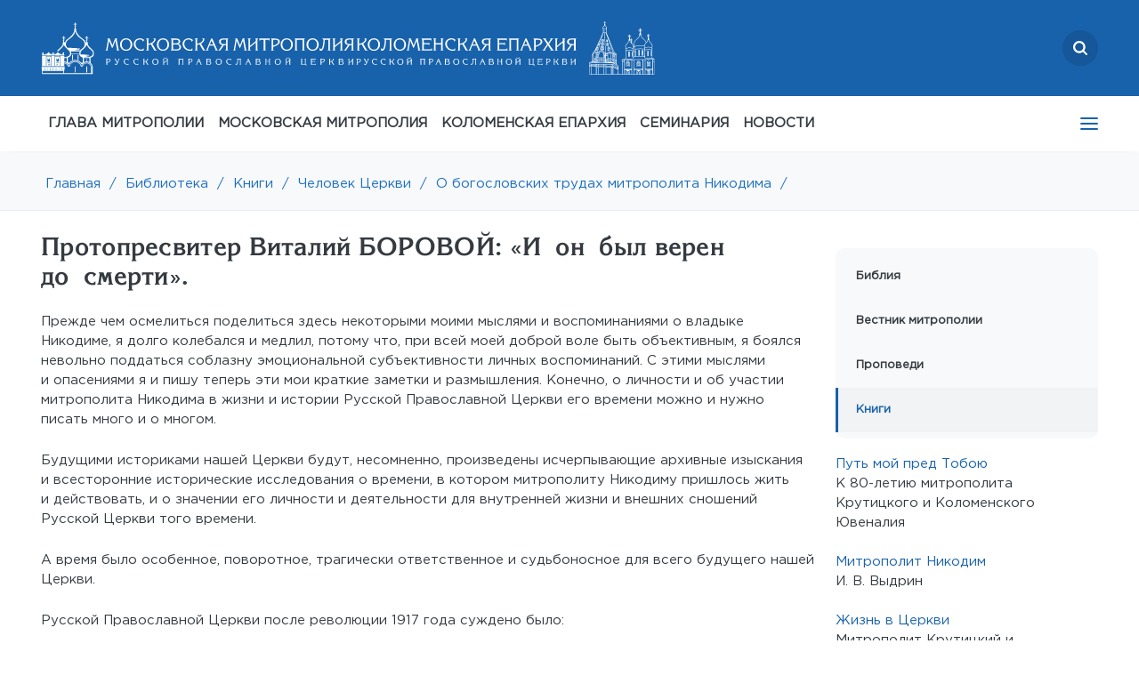

--- FILE ---
content_type: text/html; charset=UTF-8
request_url: https://mosmit.ru/library/books/4/3/14/
body_size: 46329
content:
<!DOCTYPE html>
<html lang="ru">
<head>
    <link rel="canonical" href="https://mosmit.ru/library/books/4/3/14/"/>
    <link rel="shortcut icon" type="image/x-icon" href="/local/templates/inner_new/favicon.ico" />
    <meta http-equiv="Content-Type" content="text/html; charset=UTF-8">
    <meta http-equiv="X-UA-Compatible" content="IE=edge">
	<meta name="viewport" content="width=device-width, initial-scale=1, maximum-scale=1">
    <title>Протопресвитер Виталий БОРОВОЙ: «И он был верен до смерти»</title>
    <meta http-equiv="Content-Type" content="text/html; charset=UTF-8" />
<link href="/bitrix/cache/css/s1/inner_new/template_27653ff814b37325beb72bdab7b3ca6a/template_27653ff814b37325beb72bdab7b3ca6a_v1.css?1769461202315994" type="text/css"  data-template-style="true" rel="stylesheet" />
<!-- dev2fun module opengraph -->
<meta property="og:title" content="Протопресвитер Виталий БОРОВОЙ: &laquo;И он был верен до смерти&raquo;"/>
<meta property="og:url" content="https://mosmit.ru/library/books/4/3/14/"/>
<meta property="og:type" content="website"/>
<meta property="og:site_name" content="Московская митрополия Русской Православной Церкви"/>
<!-- /dev2fun module opengraph -->



<script  src="/bitrix/cache/js/s1/inner_new/template_0cf35d6e6e3577fbb7f9950116896dcc/template_0cf35d6e6e3577fbb7f9950116896dcc_v1.js?1769461202367712"></script>


        </head>
	<body>
    
	<div id="top__offset top__offset--active" class="top__offset"></div>
	<section id="top">
		<div class="container">
		<div class="search__logo">
			<a href="/search" class="search">
                <svg width="16" height="16" viewBox="0 0 16 16" fill="none" xmlns="http://www.w3.org/2000/svg">
<g clip-path="url(#clip0_874_1548)">
<path fill-rule="evenodd" clip-rule="evenodd" d="M12.3809 10.921L15.6976 14.2378C16.1008 14.6409 16.1008 15.2945 15.6976 15.6976C15.2945 16.1008 14.6409 16.1008 14.2378 15.6976L10.921 12.3809C9.78371 13.219 8.37827 13.7143 6.85714 13.7143C3.07005 13.7143 0 10.6442 0 6.85714C0 3.07005 3.07005 0 6.85714 0C10.6442 0 13.7143 3.07005 13.7143 6.85714C13.7143 8.37827 13.219 9.78371 12.3809 10.921ZM6.85714 11.4286C9.38187 11.4286 11.4286 9.38187 11.4286 6.85714C11.4286 4.33241 9.38187 2.28571 6.85714 2.28571C4.33241 2.28571 2.28571 4.33241 2.28571 6.85714C2.28571 9.38187 4.33241 11.4286 6.85714 11.4286Z" fill="white"/>
</g>
<defs>
<clipPath id="clip0_874_1548">
<rect width="16" height="16" fill="white"/>
</clipPath>
</defs>
</svg>

			</a>
			<div class="logo">
                <a href="/"><img src="/local/templates/inner_new/assets/mos_desk.svg"/></a>
                <a href="/"><img src="/local/templates/inner_new/assets/kol_desk.svg"/></a>
            </div>

            <div class="mob-logo">
                <a href="/"><img src="/local/templates/inner_new/assets/mos_mob.svg"/></a>
                <a href="/"><img src="/local/templates/inner_new/assets/kol_mob.svg"/></a>  
            </div>
            
		</div>

        <div class="under-search d-none">
            <div class="search-wrapper">
                <div class="search-icon">
                    <svg width="16" height="16" viewBox="0 0 16 16" fill="none" xmlns="http://www.w3.org/2000/svg">
                        <g clip-path="url(#clip0_827_3673)">
                        <path fill-rule="evenodd" clip-rule="evenodd" d="M12.3809 10.921L15.6976 14.2378C16.1008 14.6409 16.1008 15.2945 15.6976 15.6976C15.2945 16.1008 14.6409 16.1008 14.2378 15.6976L10.921 12.3809C9.78371 13.219 8.37827 13.7143 6.85714 13.7143C3.07005 13.7143 0 10.6442 0 6.85714C0 3.07005 3.07005 0 6.85714 0C10.6442 0 13.7143 3.07005 13.7143 6.85714C13.7143 8.37827 13.219 9.78371 12.3809 10.921ZM6.85714 11.4286C9.38187 11.4286 11.4286 9.38187 11.4286 6.85714C11.4286 4.33241 9.38187 2.28571 6.85714 2.28571C4.33241 2.28571 2.28571 4.33241 2.28571 6.85714C2.28571 9.38187 4.33241 11.4286 6.85714 11.4286Z" fill="white"/>
                        </g>
                        <defs>
                        <clipPath id="clip0_827_3673">
                        <rect width="16" height="16" fill="white"/>
                        </clipPath>
                        </defs>
                    </svg>
                </div>

                <div class="close">
                    <svg width="16" height="16" viewBox="0 0 16 16" fill="none" xmlns="http://www.w3.org/2000/svg">
                        <path d="M12.7145 11.7711L4.22922 3.28586C3.96887 3.02551 3.54676 3.02551 3.28641 3.28586C3.02606 3.54621 3.02606 3.96832 3.28641 4.22867L11.7717 12.7139C12.032 12.9743 12.4541 12.9743 12.7145 12.7139C12.9748 12.4536 12.9748 12.0315 12.7145 11.7711Z" fill="white"/>
                        <path d="M11.7692 3.28582L3.2839 11.7711C3.02355 12.0315 3.02356 12.4536 3.2839 12.7139C3.54425 12.9743 3.96636 12.9743 4.22671 12.7139L12.712 4.22863C12.9723 3.96828 12.9723 3.54617 12.712 3.28582C12.4516 3.02547 12.0295 3.02547 11.7692 3.28582Z" fill="white"/>
                    </svg>

                </div>

                <input type="text" placeholder="поиск...">
            </div>
        </div>
			<div class="mail">
                    <a href="mailto:info@mepar.ru">
        <img src="/local/templates/inner_new/assets/icon-mail.svg"/>
        info@mepar.ru
    </a>
			</div>
			<!--<div class="phone">
			</div>-->
            <div class='top-left'>
                        			<nav class='nav' tabindex='1'>
                                        
<ul>

                                    <li>
                    <a target="_blank" class="" href="https://www.patriarchia.ru/patriarh/article/87271">ГЛАВА МИТРОПОЛИИ</a>
                </li>
                                    <li>
                    <a  class="" href="/moscow-mp/">МОСКОВСКАЯ МИТРОПОЛИЯ</a>
                </li>
                                    <li>
                    <a  class="" href="/eparhy/">КОЛОМЕНСКАЯ ЕПАРХИЯ</a>
                </li>
                                    <li>
                    <a  class="" href="/moscow-mp/structures/kolomna/">СЕМИНАРИЯ</a>
                </li>
                                    <li>
                    <a  class="" href="/news/">НОВОСТИ</a>
                </li>
                                    <li>
                    <a  class="" href="/eparhy/klirics/by-lastname/">ДУХОВЕНСТВО</a>
                </li>
                                    <li>
                    <a  class="" href="/eparhy/temples/">МОНАСТЫРИ И ХРАМЫ</a>
                </li>
                                    <li>
                    <a  class="" href="/documents/">ДОКУМЕНТЫ</a>
                </li>
                                    <li>
                    <a  class="" href="/eparhy/novomucheniki-i-ispovedniki/">НОВОМУЧЕНИКИ</a>
                </li>
                                    <li>
                    <a  class="active" href="/library/">БИБЛИОТЕКА</a>
                </li>
                                    <li>
                    <a  class="" href="/contacts/">КОНТАКТЫ</a>
                </li>
        
</ul>

                        			</nav>
                        		</div>
		</div>
	</section>
	
	
	<!---MOB--->
	<section id="mob-top">
        <div class="mob-top-row">
            <div class="mlogo">
                <a href="/"><img src="/local/templates/inner_new/assets/mos_mob.svg"/></a>
                <a href="/"><img src="/local/templates/inner_new/assets/kol_mob.svg"/></a>  
            </div>
            <div class="msearch">
                <a href="/search" class="search">
                    <svg width="16" height="16" viewBox="0 0 16 16" fill="none" xmlns="http://www.w3.org/2000/svg">
<g clip-path="url(#clip0_874_1548)">
<path fill-rule="evenodd" clip-rule="evenodd" d="M12.3809 10.921L15.6976 14.2378C16.1008 14.6409 16.1008 15.2945 15.6976 15.6976C15.2945 16.1008 14.6409 16.1008 14.2378 15.6976L10.921 12.3809C9.78371 13.219 8.37827 13.7143 6.85714 13.7143C3.07005 13.7143 0 10.6442 0 6.85714C0 3.07005 3.07005 0 6.85714 0C10.6442 0 13.7143 3.07005 13.7143 6.85714C13.7143 8.37827 13.219 9.78371 12.3809 10.921ZM6.85714 11.4286C9.38187 11.4286 11.4286 9.38187 11.4286 6.85714C11.4286 4.33241 9.38187 2.28571 6.85714 2.28571C4.33241 2.28571 2.28571 4.33241 2.28571 6.85714C2.28571 9.38187 4.33241 11.4286 6.85714 11.4286Z" fill="white"/>
</g>
<defs>
<clipPath id="clip0_874_1548">
<rect width="16" height="16" fill="white"/>
</clipPath>
</defs>
</svg>

                </a>
                <span class="close-btn"></span>
            </div>
            <div class="mmail"><div><a href="mailto:info@mepar.ru"><img src="/local/templates/inner_new/assets/icon-mail.svg"/></a></div></div>
            <div class="mphone"><div><a href="tel:+74992460881"><img src="/local/templates/inner_new/assets/icon-phone.svg"/></a></div></div>
            <div class='ad-menu'>
                <nav class='nav' tabindex='1'>
                    
<ul>

                                    <li>
                    <a target="_blank" class="" href="https://www.patriarchia.ru/patriarh/article/87271">ГЛАВА МИТРОПОЛИИ</a>
                </li>
                                    <li>
                    <a  class="" href="/moscow-mp/">МОСКОВСКАЯ МИТРОПОЛИЯ</a>
                </li>
                                    <li>
                    <a  class="" href="/eparhy/">КОЛОМЕНСКАЯ ЕПАРХИЯ</a>
                </li>
                                    <li>
                    <a  class="" href="/moscow-mp/structures/kolomna/">СЕМИНАРИЯ</a>
                </li>
                                    <li>
                    <a  class="" href="/news/">НОВОСТИ</a>
                </li>
                                    <li>
                    <a  class="" href="/eparhy/klirics/by-lastname/">ДУХОВЕНСТВО</a>
                </li>
                                    <li>
                    <a  class="" href="/eparhy/temples/">МОНАСТЫРИ И ХРАМЫ</a>
                </li>
                                    <li>
                    <a  class="" href="/documents/">ДОКУМЕНТЫ</a>
                </li>
                                    <li>
                    <a  class="" href="/eparhy/novomucheniki-i-ispovedniki/">НОВОМУЧЕНИКИ</a>
                </li>
                                    <li>
                    <a  class="active" href="/library/">БИБЛИОТЕКА</a>
                </li>
                                    <li>
                    <a  class="" href="/contacts/">КОНТАКТЫ</a>
                </li>
        
</ul>

                </nav>
            </div>
        </div>

                <div class="under-search d-none">
            <div class="search-wrapper">
                <div class="search-icon">
                    <svg width="16" height="16" viewBox="0 0 16 16" fill="none" xmlns="http://www.w3.org/2000/svg">
                        <g clip-path="url(#clip0_827_3673)">
                        <path fill-rule="evenodd" clip-rule="evenodd" d="M12.3809 10.921L15.6976 14.2378C16.1008 14.6409 16.1008 15.2945 15.6976 15.6976C15.2945 16.1008 14.6409 16.1008 14.2378 15.6976L10.921 12.3809C9.78371 13.219 8.37827 13.7143 6.85714 13.7143C3.07005 13.7143 0 10.6442 0 6.85714C0 3.07005 3.07005 0 6.85714 0C10.6442 0 13.7143 3.07005 13.7143 6.85714C13.7143 8.37827 13.219 9.78371 12.3809 10.921ZM6.85714 11.4286C9.38187 11.4286 11.4286 9.38187 11.4286 6.85714C11.4286 4.33241 9.38187 2.28571 6.85714 2.28571C4.33241 2.28571 2.28571 4.33241 2.28571 6.85714C2.28571 9.38187 4.33241 11.4286 6.85714 11.4286Z" fill="white"/>
                        </g>
                        <defs>
                        <clipPath id="clip0_827_3673">
                        <rect width="16" height="16" fill="white"/>
                        </clipPath>
                        </defs>
                    </svg>
                </div>

                <div class="close">
                    <svg width="16" height="16" viewBox="0 0 16 16" fill="none" xmlns="http://www.w3.org/2000/svg">
                        <path d="M12.7145 11.7711L4.22922 3.28586C3.96887 3.02551 3.54676 3.02551 3.28641 3.28586C3.02606 3.54621 3.02606 3.96832 3.28641 4.22867L11.7717 12.7139C12.032 12.9743 12.4541 12.9743 12.7145 12.7139C12.9748 12.4536 12.9748 12.0315 12.7145 11.7711Z" fill="white"/>
                        <path d="M11.7692 3.28582L3.2839 11.7711C3.02355 12.0315 3.02356 12.4536 3.2839 12.7139C3.54425 12.9743 3.96636 12.9743 4.22671 12.7139L12.712 4.22863C12.9723 3.96828 12.9723 3.54617 12.712 3.28582C12.4516 3.02547 12.0295 3.02547 11.7692 3.28582Z" fill="white"/>
                    </svg>

                </div>

                <input type="text" placeholder="поиск...">
            </div>
        </div>
	</section>
	<!---MOB--->
	
	
	
	<section id="nav" style="box-shadow: 0px 20px 20px #e9ecef7d;">
		<div class="container">
            
<ul class="menu">

                    
                            <li><a target="_blank" class="" href="https://www.patriarchia.ru/patriarh/article/87271">ГЛАВА МИТРОПОЛИИ</a>
                                    </li>
                                                
                            <li><a  class="" href="/moscow-mp/">МОСКОВСКАЯ МИТРОПОЛИЯ</a>
                                    <ul>
                                                
                            <li class="" ><a  href="/eparhy/">Коломенская епархия</a></li>
                                                
                            <li class="" ><a  href="/moscow-mp/balashikhinskaya-eparkhiya/">Балашихинская епархия</a></li>
                                                
                            <li class="" ><a  href="/moscow-mp/odintsovskaya-eparkhiya/">Одинцовская епархия</a></li>
                                                
                            <li class="" ><a  href="/moscow-mp/podolskaya-eparkhiya/">Подольская епархия</a></li>
                                                
                            <li class="" ><a  href="/moscow-mp/sergievo-posadskaya-eparkhiya/">Сергиево-Посадская епархия</a></li>
                                                
                            <li class="" ><a  href="/moscow-mp/history/">История митрополии</a></li>
                                                
                            <li class="" ><a  href="/moscow-mp/structures/">Структуры и отделы Московской митрополии</a></li>
                                                
                            <li class="" ><a  href="/moscow-mp/structures/kolomna/">Коломенская духовная семинария</a></li>
                                    </li>
                    </ul>
                                                
                            <li><a  class="" href="/eparhy/">КОЛОМЕНСКАЯ ЕПАРХИЯ</a>
                                    <ul>
                                                
                            <li class="" ><a  href="/eparhy/head/">Правящий архиерей</a></li>
                                                
                            <li class="" ><a  href="/eparhy/">Епархиальные управление и Совет</a></li>
                                                
                            <li class="" ><a  href="/eparhy/struktury-i-otdely-kolomenskoy-eparkhii/">Отделы и комиссии Коломенской епархии</a></li>
                                                
                            <li class="" ><a  href="/eparhy/eparkhialnyy-sud/">Епархиальный суд</a></li>
                                                
                            <li class="" ><a  href="/eparhy/novomucheniki-i-ispovedniki/">Новомученики и исповедники</a></li>
                                                
                            <li class="" ><a  href="/moscow-mp/structures/kolomna/">Коломенская духовная семинария</a></li>
                                    </li>
                    </ul>
                                                
                            <li><a  class="" href="/moscow-mp/structures/kolomna/">СЕМИНАРИЯ</a>
                                    </li>
                                                
                            <li><a  class="" href="/news/">НОВОСТИ</a>
                                    <ul>
                                                
                            <li class="" ><a  href="/news/main/">Главные события</a></li>
                                                
                            <li class="" ><a  href="/news/">Все новости</a></li>
                                                
                            <li class="" ><a  href="/news/?tag=kolomenskaya-eparkhiya">Коломенская епархия</a></li>
                                                
                            <li class="" ><a  href="/news/?tag=balashikhinskaya-eparkhiya">Балашихинская епархия</a></li>
                                                
                            <li class="" ><a  href="/news/?tag=podolskaya-eparkhiya">Подольская епархия</a></li>
                                                
                            <li class="" ><a  href="/news/?tag=sergievo-posadskaya-eparkhiya">Сергиево-Посадская епархия</a></li>
                                                
                            <li class="" ><a  href="/news/?tag=odintsovskaya-eparkhiya">Одинцовская епархия</a></li>
                                    </li>
                    </ul>
                                                
                            <li><a  class="" href="/eparhy/klirics/by-lastname/">ДУХОВЕНСТВО</a>
                                    </li>
                                                
                            <li><a  class="" href="/eparhy/temples/">МОНАСТЫРИ И ХРАМЫ</a>
                                    </li>
                                                
                            <li><a  class="" href="/documents/">ДОКУМЕНТЫ</a>
                                    <ul>
                                                
                            <li class="" ><a  href="/documents/decrees/">Указы</a></li>
                                                
                            <li class="" ><a  href="/documents/consecrations/">Удостоверения</a></li>
                                                
                            <li class="" ><a  href="/documents/misc/">Прочие документы</a></li>
                                    </li>
                    </ul>
                                                
                            <li><a  class="" href="/eparhy/novomucheniki-i-ispovedniki/">НОВОМУЧЕНИКИ</a>
                                    </li>
                                                
                            <li><a  class="" href="/library/">БИБЛИОТЕКА</a>
                                    <ul>
                                                
                            <li class="" ><a  href="/library/bible/">Библия</a></li>
                                                
                            <li class="" ><a  href="/library/vedomosti/">Вестник митрополии</a></li>
                                                
                            <li class="" ><a  href="/library/sermons/">Проповеди</a></li>
                                                
                            <li class="active" ><a  href="/library/books/">Книги</a></li>
                                    </li>
                    </ul>
                                                
                            <li><a  class="" href="/contacts/">КОНТАКТЫ</a>
                                    <ul>
                                                
                            <li class="" ><a  href="/contacts/feedback/">Обратная связь</a></li>
                                                
                            <li class="" ><a  href="/contacts/requisites">Реквизиты</a></li>
                                    </li>
                    </ul>
                                    </ul>
	<div class='tablet__menu'>
			<nav class='nav' tabindex='1'>
                
<ul>

                                    <li>
                    <a target="_blank" class="" href="https://www.patriarchia.ru/patriarh/article/87271">ГЛАВА МИТРОПОЛИИ</a>
                </li>
                                    <li>
                    <a  class="" href="/moscow-mp/">МОСКОВСКАЯ МИТРОПОЛИЯ</a>
                </li>
                                    <li>
                    <a  class="" href="/eparhy/">КОЛОМЕНСКАЯ ЕПАРХИЯ</a>
                </li>
                                    <li>
                    <a  class="" href="/moscow-mp/structures/kolomna/">СЕМИНАРИЯ</a>
                </li>
                                    <li>
                    <a  class="" href="/news/">НОВОСТИ</a>
                </li>
                                    <li>
                    <a  class="" href="/eparhy/klirics/by-lastname/">ДУХОВЕНСТВО</a>
                </li>
                                    <li>
                    <a  class="" href="/eparhy/temples/">МОНАСТЫРИ И ХРАМЫ</a>
                </li>
                                    <li>
                    <a  class="" href="/documents/">ДОКУМЕНТЫ</a>
                </li>
                                    <li>
                    <a  class="" href="/eparhy/novomucheniki-i-ispovedniki/">НОВОМУЧЕНИКИ</a>
                </li>
                                    <li>
                    <a  class="active" href="/library/">БИБЛИОТЕКА</a>
                </li>
                                    <li>
                    <a  class="" href="/contacts/">КОНТАКТЫ</a>
                </li>
        
</ul>

			</nav>
		</div>

		</div>
	</section>
    <section id="brbr">
		<div class="container"><a href="/" title="Главная">Главная</a><a href="">/</a><a href="/library/" title="Библиотека">Библиотека</a><a href="">/</a><a href="/library/books/" title="Книги">Книги</a><a href="">/</a><a href="/library/books/4/" title="Человек Церкви">Человек Церкви</a><a href="">/</a><a href="/library/books/4/3/" title="О богословских трудах митрополита Никодима">О богословских трудах митрополита Никодима</a><a href="">/</a></div>
	</section>
    
    <section id="text">
        <div class="container ">
            <div class="top-select-menu">
                        <div class="select-menu">
    Книги        <i class="fa fa-angle-down select__icon"></i>
        <ul class="select__dropdown">
                                            <li class="select__item"><a href="/library/bible/">Библия</a></li>
                
                                            <li class="select__item"><a href="/library/vedomosti/">Вестник митрополии</a></li>
                
                                            <li class="select__item"><a href="/library/sermons/">Проповеди</a></li>
                
                                            <li class="select__item active"><a href="/library/books/">Книги</a></li>
                
                    </ul>
    </div>

            </div>
                <div class="textleft">

<h1>Протопресвитер Виталий БОРОВОЙ: «И&nbsp;он&nbsp;был верен до&nbsp;смерти».</h1>
					<p>Прежде чем осмелиться поделиться здесь некоторыми моими мыслями и&nbsp;воспоминаниями о&nbsp;владыке Никодиме, я&nbsp;долго колебался и&nbsp;медлил, потому что, при всей моей доброй воле быть объективным, я&nbsp;боялся невольно поддаться соблазну эмоциональной субъективности личных воспоминаний. С&nbsp;этими мыслями и&nbsp;опасениями я&nbsp;и&nbsp;пишу теперь эти мои краткие заметки и&nbsp;размышления. Конечно, о&nbsp;личности и&nbsp;об&nbsp;участии митрополита Никодима в&nbsp;жизни и&nbsp;истории Русской Православной Церкви его времени можно и&nbsp;нужно писать много и&nbsp;о&nbsp;многом.</p>

<p>Будущими историками нашей Церкви будут, несомненно, произведены исчерпывающие архивные изыскания и&nbsp;всесторонние исторические исследования о&nbsp;времени, в&nbsp;котором митрополиту Никодиму пришлось жить и&nbsp;действовать, и&nbsp;о&nbsp;значении его личности и&nbsp;деятельности для внутренней жизни и&nbsp;внешних сношений Русской Церкви того времени.</p>

<p>А&nbsp;время было особенное, поворотное, трагически ответственное и&nbsp;судьбоносное для всего будущего нашей Церкви.</p>

<p>Русской Православной Церкви после революции 1917&nbsp;года суждено было:</p>

<p>— испытать всю силу революционной «бури и&nbsp;натиска» в&nbsp;период открытых и&nbsp;жесточайших гонений (&nbsp;1918—1941&nbsp;гг.);</p>

<p>— пережить тягчайшие испытания Великой Отечественной войны (<nobr>1941—1945</nobr>&nbsp;гг.);</p>

<p>— пройти чрез искусительные соблазны торжествующей сталинской эрзац-оттепели (тактической и&nbsp;временной) (<nobr>1941—1953</nobr>&nbsp;гг.);</p>

<p>— пережить хрущевское волюнтаристское наступление на&nbsp;Церковь&nbsp;— новый период гонений и&nbsp;планомерной ликвидации большинства открытых во&nbsp;время войны и&nbsp;сталинской оттепели приходов (<nobr>1957—1964</nobr>).</p>

<p>И&nbsp;наконец, после отставки Хрущева, Церкви пришлось жить в&nbsp;очень сложных и&nbsp;мучительных условиях брежневского застоя и&nbsp;все усиливающегося давления сусловской изощренной системы контроля и&nbsp;надзора за&nbsp;всем и&nbsp;за&nbsp;всеми, особенно&nbsp;же за&nbsp;Церковью как идеологически и&nbsp;исторически главным препятствием для окончательного торжества партийной идеологии в&nbsp;СССР, а&nbsp;значит, как он&nbsp;считал, и&nbsp;во&nbsp;всем мире.</p>

<p>В&nbsp;такое именно время (хрущевское и&nbsp;брежневское) пришлось жить и&nbsp;действовать митрополиту Никодиму.</p>

<p>Думаю, что общий лейтмотив, который лучше всего характеризует трагизм и&nbsp;сложность жизни нашей Церкви во&nbsp;времена митрополита Никодима и&nbsp;помогает понять неоднозначности и&nbsp;расхождения в&nbsp;оценке его личности, выражен в&nbsp;словах Апокалипсиса, обращенных к&nbsp;семи Малоазийским Церквам: «Знаю твои дела, и&nbsp;что ты&nbsp;живешь там, где престол сатаны» (Апок. 2,&nbsp;13); «Знаю твои дела, и&nbsp;скорбь, и&nbsp;нищету (впрочем ты&nbsp;богат), и&nbsp;злословие» (Апок. 2,&nbsp;9); «Я&nbsp;не&nbsp;нахожу, чтобы дела твои были совершенны пред Богом моим. Вспомни, что ты&nbsp;принял и&nbsp;слышал, и&nbsp;храни и&nbsp;покайся» (Апок. 3,&nbsp;<nobr>2—3</nobr>); «Будь верен до&nbsp;смерти, и&nbsp;дам тебе венец жизни» (Апок. 2,&nbsp;10).</p>

<p>Эта апокалиптическая атмосфера с&nbsp;ее&nbsp;противоречиями&nbsp;— и&nbsp;похвала: «Знаю дела твои и&nbsp;труд твой, и&nbsp;терпение твое», и&nbsp;одновременно&nbsp;— предостережение: «Но&nbsp;имею против тебя… вспомни, что ты&nbsp;принял… и&nbsp;покайся». Эта атмосфера противоречий сопровождала всю жизнь митрополита Никодима, подорвала его железное от&nbsp;природы здоровье и&nbsp;была причиной его преждевременной кончины (в&nbsp;1978&nbsp;году на&nbsp;<nobr>49-м</nobr> году жизни).</p>

<p>От&nbsp;рождения одаренный крепким здоровьем, силой, выносливостью, необычайной трудоспособностью, феноменальной памятью, способностями быстрой апперцепции, ориентации, анализа и&nbsp;принятия смелых, часто рискованных, решений, он&nbsp;был своего рода «Божией милостью самородком» в&nbsp;среде, где он&nbsp;вырос и&nbsp;сформировался как личность; он&nbsp;мог сказать о&nbsp;себе, что он&nbsp;«создал себя сам».</p>

<p>Родившись и&nbsp;будучи воспитан в&nbsp;типичной советской семье, пройдя обязательное для всех советское обучение в&nbsp;средней школе и&nbsp;два курса педагогического института (где все преподавание велось в&nbsp;атеистическо-марксистском духе), неожиданно для всех (для семьи и&nbsp;для школы) он&nbsp;уходит из&nbsp;института, становится диаконом при Ярославском соборе и&nbsp;принимает там монашеский постриг (с&nbsp;именем Никодима). Это было своего рода исключительное явление для того времени. Ему, когда он&nbsp;стал диаконом и&nbsp;монахом, не&nbsp;было еще <nobr>18-ти</nobr> лет (1947&nbsp;год). Дальше он&nbsp;необычайно быстро прошел путь от&nbsp;<nobr>18-летнего</nobr> никому не&nbsp;известного провинциального иеродиакона до&nbsp;поста Председателя Отдела внешних церковных сношений Московской Патриархии (в&nbsp;1960&nbsp;году ему был лишь 31&nbsp;год) и&nbsp;самого молодого в&nbsp;истории Русской Церкви митрополита Ленинградского, постоянного и&nbsp;самого влиятельного члена Священного Синода Русской Православной Церкви (в&nbsp;1963&nbsp;году владыке было 34&nbsp;года). С&nbsp;этого времени до&nbsp;смерти (в&nbsp;1978&nbsp;году) он&nbsp;руководил внешними сношениями нашей Церкви&nbsp;— как Председатель Отдела по&nbsp;внешним сношениям, а&nbsp;после инфаркта и&nbsp;тяжелой болезни&nbsp;— как Председатель Комиссии Священного Синода по&nbsp;вопросам христианского единства и&nbsp;межцерковных отношений.</p>

<p>Сверх этого он&nbsp;одно время руководил Издательским Отделом Патриархии и&nbsp;редакционной коллегией «Богословских трудов», имел попечение о&nbsp;наших приходах в&nbsp;Венгрии, Финляндии и&nbsp;в&nbsp;Западной Европе (в&nbsp;качестве Экзарха Западной Европы&nbsp;— с&nbsp;1974&nbsp;года).</p>

<p>Митрополит Никодим сказал о&nbsp;себе в&nbsp;речи при наречении его во&nbsp;епископа: «Вся моя сознательная жизнь принадлежит Церкви». Ему был в&nbsp;это время 31&nbsp;год, и&nbsp;послужил он&nbsp;Церкви (после рукоположения его в&nbsp;диакона и&nbsp;монашеского пострига) ко&nbsp;времени наречения (9&nbsp;июля 1960&nbsp;года) около 13&nbsp;лет. Для слушающих эту его речь его слова звучали скорее как выражение основного принципа его служения Церкви, как своего рода торжественный обет пред Богом и&nbsp;Церковью посвятить себя всецело на&nbsp;служение Церкви, жить в&nbsp;Церкви и&nbsp;Церковью, жить для Церкви и&nbsp;ради Церкви. Будущим историкам нашей Церкви предстоит (после тщательных источниковедческих и&nbsp;аналитических изысканий, методами критической эвристики и&nbsp;исторической акривии) выяснить этот торжественный обет, данный Богу и&nbsp;Церкви митрополитом Никодимом при наречении его во&nbsp;епископа&nbsp;— выполнялся&nbsp;ли он&nbsp;им&nbsp;и&nbsp;выполнен ли им,&nbsp;как, в&nbsp;какой степени и&nbsp;с&nbsp;какими результатами и&nbsp;последствиями для Церкви и&nbsp;ее&nbsp;верующего православного народа.</p>

<p>Моя&nbsp;же настоящая статья (или эскиз) не&nbsp;может претендовать на&nbsp;такой исследовательский подход и&nbsp;на&nbsp;такой характер и&nbsp;метод исторического изложения. Это лишь мои краткие заметки, размышления и&nbsp;некоторые воспоминания, связанные с&nbsp;личностью и&nbsp;деятельностью митрополита Никодима. Эти заметки не&nbsp;преследуют апологетических и&nbsp;хвалебных целей, что иногда бывает характерно для некоторых «дружественных воспоминаний».</p>

<p>Хочу здесь твердо заявить, что каждое утверждение или воспоминание в&nbsp;этих заметках основано на&nbsp;фактах, документах и&nbsp;данных, которые могут быть проверены. Все, что здесь сказано, может быть доказано. Конечно, эти заметки и&nbsp;воспоминания имеют здесь отрывочный, неполный и&nbsp;личный характер. В&nbsp;этом их&nbsp;отличие от&nbsp;исчерпывающего и&nbsp;основанного на&nbsp;изучении всех источников и&nbsp;документов критического исторического анализа и&nbsp;исследования. В&nbsp;итоге, кроме внешних исторических данных, в&nbsp;этих заметках будут использованы также и&nbsp;внутренние данные и&nbsp;выводы, основанные на&nbsp;опыте моего многолетнего общения с&nbsp;владыкой митрополитом Никодимом, на&nbsp;моих наблюдениях и&nbsp;размышлениях о&nbsp;личности, жизни и&nbsp;деятельности митрополита Никодима в&nbsp;период моей работы во&nbsp;Всемирном Совете Церквей и&nbsp;в&nbsp;Отделе внешних церковных сношений нашей Церкви.</p>

<p>Познакомился я&nbsp;с&nbsp;владыкой Никодимом в&nbsp;марте 1959&nbsp;года, когда он&nbsp;(еще архимандрит) вернулся в&nbsp;Москву из&nbsp;Иерусалима (где был начальником Русской Духовной Миссии) и&nbsp;был назначен начальником канцелярии Патриархии.</p>

<p>В&nbsp;это время я&nbsp;был доцентом по&nbsp;кафедре Истории Древней Церкви в&nbsp;Ленинградской Духовной Академии. Я&nbsp;был вызван в&nbsp;Москву в&nbsp;Отдел внешних церковных сношений Председателем Отдела митрополитом Николаем (Ярушевичем), и&nbsp;мне было поручено знакомиться с&nbsp;архивом Отдела.</p>

<p>Особенно много материалов было по&nbsp;истории экуменического движения и&nbsp;участии в&nbsp;нем Православных Церквей со&nbsp;времени между первой и&nbsp;второй мировыми войнами. Много было откликов и&nbsp;реакций на&nbsp;решения Московского Совещания 1948&nbsp;года. Православные Церкви, их&nbsp;иерархи и&nbsp;богословы, а&nbsp;также Русская Православная диаспора на&nbsp;Западе (евлогианской юрисдикции и&nbsp;Американской митрополии) горячо убеждали нашу Церковь в&nbsp;необходимости и&nbsp;полезности православного участия в&nbsp;экуменическом движении. В&nbsp;числе этих материалов были письма и&nbsp;доклады профессоров Сергиевского Института в&nbsp;Париже, нашей эмиграции в&nbsp;Американской митрополии, а&nbsp;также очень обстоятельный очерк истории участия православных в&nbsp;экуменическом движении с&nbsp;начала XX&nbsp;века, написанный специально для Русской Церкви (<nobr>по-русски</nobr>) известным болгарским богословом протопресвитером Стефаном Цанковым, одним из&nbsp;пионеров экуменического движения (вместе с&nbsp;отцом Георгием Флоровским и&nbsp;выдающимся греческим богословом Г.&nbsp;Аливизатосом). В&nbsp;это время я&nbsp;и&nbsp;познакомился с&nbsp;владыкой (тогда еще&nbsp;— архимандритом) Никодимом. Он&nbsp;приходил в&nbsp;комнату, где я&nbsp;работал (на&nbsp;втором этаже тогдашнего помещения Отдела в&nbsp;Чистом) и&nbsp;беседовал со&nbsp;мной по&nbsp;очень многим богословским и&nbsp;историческим вопросам и&nbsp;событиям из&nbsp;моей семинарской и&nbsp;студенческой жизни (в&nbsp;Виленской Духовной семинарии и&nbsp;на&nbsp;богословском факультете Варшавского университета), а&nbsp;также и&nbsp;о&nbsp;моей профессорской (лекционной и&nbsp;научной) работе в&nbsp;Ленинградской Духовной Академии (где я&nbsp;был, как я&nbsp;всегда любил подчеркивать, на&nbsp;«кафедре Болотова»), с&nbsp;интересом выслушивал мои планы и&nbsp;горячие мечты о&nbsp;«продолжении» методами Болотова его намеченной предсмертной работы о&nbsp;диаконе Рустике и&nbsp;коллекции Авеллано времен «Акакианской схизмы» (см.: Протоиерей&nbsp; В.&nbsp;Боровой. Collectio Avellana как исторический источник // «Богословские труды». Сб.&nbsp;1.&nbsp;М., 1959. С.&nbsp;<nobr>111—139</nobr>.&nbsp;— М.&nbsp;Ю.)</p>

<p>Владыка Никодим подробно расспрашивал о&nbsp;моих учителях и&nbsp;профессорах богословского факультета в&nbsp;Варшаве. При этом интерес его сосредоточивался не&nbsp;столько на&nbsp;моих личных воспоминаниях, сколько на&nbsp;богословских и&nbsp;церковно-исторических проблемах и&nbsp;вопросах, связанных с&nbsp;личностями, научно-лекционными интересами и&nbsp;деятельностью этих ученых богословов и&nbsp;историков.</p>

<p>Когда я&nbsp;говорил о&nbsp;профессоре Н.&nbsp;С.&nbsp;Арсеньеве&nbsp;— что он&nbsp;ученик профессора Е.&nbsp;Н.&nbsp;Трубецкого (по&nbsp;Московскому университету), что он,&nbsp;кроме лекций на&nbsp;нашем факультете, читал еще лекции в&nbsp;Кенигсберге (на&nbsp;кафедре Канта, как мы,&nbsp;студенты, с&nbsp;гордостью говорили о&nbsp;своем профессоре) и&nbsp;в&nbsp;Оксфорде, что он&nbsp;активный участник экуменического движения и&nbsp;Всемирных конференций «Вера и&nbsp;церковное устройство» в&nbsp;Лозанне (в&nbsp;1927&nbsp;году) и&nbsp;в&nbsp;Эдинбурге (в&nbsp;1937&nbsp;году), то&nbsp;немедленно возникала оживленная дискуссия об&nbsp;экуменическом движении, о&nbsp;вопросах христианского единства, о&nbsp;богословских и&nbsp;экклезиологических различиях между западной и&nbsp;восточной частями христианского мира; об&nbsp;участии русских богословов из&nbsp;нашей западной диаспоры в&nbsp;движении (например, профессора Н.&nbsp;Н.&nbsp;Глубоковского и&nbsp;отца Сергия Булгакова и&nbsp;др.). Владыка (архимандрит) Никодим очень серьезно и&nbsp;искренне обсуждал все эти сложные и&nbsp;трудные вопросы богословской науки и&nbsp;церковной истории, прямо вызывая меня на&nbsp;откровенную дискуссию по&nbsp;ним. Когда я&nbsp;вспоминал лекции по&nbsp;каноническому праву и&nbsp;по&nbsp;социологии профессора М.&nbsp;В.&nbsp;Зызыкина и&nbsp;говорил, что он&nbsp;ученик профессора М.&nbsp;К.&nbsp;Любавского (по&nbsp;Московскому университету) и&nbsp;известный на&nbsp;Западе специалист по&nbsp;эпохе Патриарха Никона, по&nbsp;отношениям государства и&nbsp;Церкви и&nbsp;по&nbsp;каноническому учению об&nbsp;автокефалии и&nbsp;исторических принципах ее&nbsp;применения, то&nbsp;немедленно возникала дискуссия об&nbsp;отношениях между государством и&nbsp;Церковью в&nbsp;Византии, в&nbsp;Московской Руси, в&nbsp;послепетровское время у&nbsp;нас и&nbsp;на&nbsp;Западе, об&nbsp;отношении польского правительства к&nbsp;православным в&nbsp;Польше, об&nbsp;истории «автокефалии» Церкви в&nbsp;Польше и&nbsp;попытках белорусских националистов во&nbsp;время немецкой оккупации провозгласить автокефалию Белорусской Церкви и&nbsp;т.&nbsp;п.</p>

<p>Я&nbsp;четко излагал исторические факты, но&nbsp;был осторожен в&nbsp;выводах и&nbsp;оценках. В&nbsp;дискуссии об&nbsp;этом владыка Никодим убеждал меня в&nbsp;том, что историю, конечно, надо знать, но&nbsp;жить надо не&nbsp;прошлым, а&nbsp;будущим и&nbsp;для будущего нашей Церкви. А&nbsp;будущее нашей Церкви, по&nbsp;его убеждению, прежде всего обусловлено единством всех православных народов нашей страны (русских, украинцев и&nbsp;белорусов) и&nbsp;нашей дружбой со&nbsp;славянскими и&nbsp;греческими православными народами, а&nbsp;также и&nbsp;сотрудничеством с&nbsp;христианскими народами Запада и&nbsp;развивающихся стран ради укрепления мира и&nbsp;справедливости для всех. «Да&nbsp;уверует мир» (<span id="bref0" class="href">Ин.&nbsp;17,&nbsp;21</span>), как заповедал Господь всем верующим в&nbsp;Него.</p>

<p>Владыка Никодим ссылался при этом на&nbsp;миротворческую деятельность нашей Церкви и&nbsp;ее&nbsp;значение для наших внешних церковных связей и&nbsp;сотрудничества с&nbsp;христианами других стран. Особое внимание уделял владыка возможностям такого сотрудничества в&nbsp;расширении контактов с&nbsp;православными участниками экуменического движения на&nbsp;Западе, особенно с&nbsp;нашей православной диаспорой. Когда я&nbsp;указал ему на&nbsp;имеющийся в&nbsp;архиве нашего Отдела труд протопресвитера Стефана Цанкова, написанный им&nbsp;специально для Русской Церкви по&nbsp;истории православного участия в&nbsp;экуменическом движении, то&nbsp;владыка Никодим немедленно взял его для ознакомления. И&nbsp;впоследствии я&nbsp;убедился, что владыка не&nbsp;только прочел его, но&nbsp;и&nbsp;великолепно мог пользоваться знаниями по&nbsp;экуменизму и&nbsp;его православному применению в&nbsp;процессе нашего вступления в&nbsp;ВСЦ и&nbsp;нашего последующего участия во&nbsp;всех других видах и&nbsp;спектрах экуменического движения (КЕЦ, ХМК, отношения с&nbsp;РКЦ, с&nbsp;НСЦ Христа в&nbsp;США) и&nbsp;во&nbsp;многих других экуменических структурах и&nbsp;связях. Так что намерение отца Стефана Цанкова этим своим трудом помочь Русской Церкви в&nbsp;ее&nbsp;вхождении (а&nbsp;вернее, в&nbsp;ее&nbsp;возвращении) в&nbsp;экуменическое движение имело благие последствия, свидетельством чего является последующая экуменическая деятельность митрополита Никодима, которая известна не&nbsp;только всей нашей Церкви, но&nbsp;и&nbsp;всем христианам во&nbsp;всем мире. Он&nbsp;был главным архитектором нашего вступления в&nbsp;ВСЦ (на&nbsp;III Генеральной Ассамблее в&nbsp;Нью-Дели в&nbsp;1961&nbsp;году).</p>

<p>Он&nbsp;руководил бессменно, до&nbsp;смерти, нашим участием в&nbsp;экуменическом движении в&nbsp;целом (во&nbsp;всем объеме и&nbsp;во&nbsp;всех формах этого движения). Он&nbsp;был активным участником III, IV,&nbsp;V&nbsp;Генеральных Ассамблей ВСЦ, всех Центральных и&nbsp;Исполнительных комитетов, всех других видов и&nbsp;форумов экуменического движения (как руководитель наших делегаций и&nbsp;как непременный член Центрального и&nbsp;Исполнительного Комитетов). Был одно время Президентом ВСЦ (после Найроби). В&nbsp;результате экуменической деятельности митрополита Никодима возникли и&nbsp;развились двусторонние диалоги и&nbsp;сотрудничество нашей Церкви с&nbsp;Национальным Советом Церквей Христа в&nbsp;США, с&nbsp;Евангелической Церковью Германии, с&nbsp;Евангелической Церковью ГДР, с&nbsp;Лютеранской Церковью Финляндии, с&nbsp;Англиканской Церковью, с&nbsp;межконфессиональными объединениями лютеран, реформатов, методистов, с&nbsp;Церковью Братьев, с&nbsp;другими деноминациями из&nbsp;так называемых «свободных церквей» и&nbsp;т.&nbsp;п.</p>

<p>Развивая и&nbsp;расширяя экуменические связи и&nbsp;сотрудничество со&nbsp;всем христианским миром, митрополит Никодим не&nbsp;вводил <nobr>чего-то</nobr> нового. Он&nbsp;был в&nbsp;этом верным последователем и&nbsp;творческим продолжателем заветов и&nbsp;основных направлений так называемого «православного экуменизма» нашей Церкви в&nbsp;XIX веке и&nbsp;в&nbsp;начале ХХ&nbsp;века (до&nbsp;изоляции Русской Церкви в&nbsp;советское время с&nbsp;1927&nbsp;года).</p>

<p>Чтобы понять это, достаточно:</p>

<p>— внимательно прочесть исследование отца Георгия Флоровского о&nbsp;«православном экуменизме XIX века» 1);</p>

<p>— проанализировать взгляды по&nbsp;этим вопросам святителей митрополита Филарета Московского, епископа Феофана Затворника, митрополита Иннокентия Московского, митрополита Вениамина Петербургского, Патриарха Тихона, а&nbsp;также митрополита Платона (Городецкого), архиепископа Платона (Рождественского) и&nbsp;многих других святителей и&nbsp;богословов нашей Церкви;</p>

<p>— ознакомиться с&nbsp;ходом наших богословских переговоров с&nbsp;англиканами и&nbsp;старокатоликами о&nbsp;восстановлении единства и&nbsp;общения (например, с&nbsp;трудами Роттердамской Петербургской Богословской комиссии, с&nbsp;«тезисами Болотова о&nbsp;филиокве» и&nbsp;т.&nbsp;п.);</p>

<p>— вспомнить о&nbsp;поддержке нашей Церковью экуменического движения «Вера и&nbsp;церковное устройство» с&nbsp;самого начала этого движения (1910&nbsp;год) Святейшим Патриархом Тихоном, Священным Синодом и&nbsp;его обер-прокурорами (Саблер, Львов);</p>

<p>— вспомнить о&nbsp;создании на&nbsp;Московском Соборе <nobr>1917—1918</nobr>&nbsp;годов специального Отдела по&nbsp;соединению Церквей и&nbsp;о&nbsp;благословении, данном этим Собором «всем тем, кто трудится над изысканием пути к&nbsp;единству… дружественных нам Церквей».</p>

<p>В&nbsp;связи с&nbsp;указанными постановлениями Собора следует отметить, что экуменический вопрос о&nbsp;соединении Церквей впервые в&nbsp;истории межцерковных отношений был поставлен на&nbsp;таком высоком уровне (на&nbsp;уровне Собора Русской Церкви), а&nbsp;по&nbsp;времени&nbsp;— на&nbsp;год раньше экуменической инициативы Натана Содерблома (шведского архиепископа, зачинателя экуменического движения «Жизнь и&nbsp;деятельность») и&nbsp;на&nbsp;три года раньше Константинопольской энциклики (1920&nbsp;год), в&nbsp;которой от&nbsp;имени всех Православных Церквей было заявлено о&nbsp;необходимости всем христианским Церквам объединить свои усилия для создания «Лиги Церквей», то&nbsp;есть нынешнего Всемирного Совета Церквей, и&nbsp;на&nbsp;44&nbsp;года раньше «Экуменического декрета» Ватиканского Собора (1962&nbsp;год).</p>

<p>Можно привести много других фактов и&nbsp;документов об&nbsp;активном участии нашей Церкви в&nbsp;экуменическом движении «Вера и&nbsp;церковное устройство» (Женевская Конференция 1920&nbsp;года, Всемирная Конференция в&nbsp;Лозанне 1927&nbsp;года, участие богословов нашей диаспоры в&nbsp;Эдинбурге в&nbsp;1937&nbsp;году и&nbsp;т.&nbsp;д.).</p>

<p>Все эти данные свидетельствуют об&nbsp;участии нашей Церкви в&nbsp;экуменическом движении и&nbsp;о&nbsp;том, что экуменическая деятельность митрополита Никодима была продолжением духа и&nbsp;практики межцерковных и&nbsp;межхристианских сношений Русской Церкви XIX века и&nbsp;начала XX&nbsp;века.</p>

<p>Сознавая себя находящейся в&nbsp;непрерывной связи с&nbsp;верой, жизнью и&nbsp;Преданием Древней Церкви, наша Церковь считала своим прямым и&nbsp;священным долгом свидетельствовать об&nbsp;этом неповрежденном Апостольском и&nbsp;Святоотеческом Предании разделенным христианам, чтобы помочь в&nbsp;восстановлении их&nbsp;единства в&nbsp;Единой Святой, Соборной и&nbsp;Апостольской Церкви. В&nbsp;этом был и&nbsp;есть основной смысл наших межхристианских контактов и&nbsp;нашего участия и&nbsp;в&nbsp;экуменическом движении, и&nbsp;во&nbsp;Всемирном Совете Церквей. В&nbsp;это верил и&nbsp;это исповедовал в&nbsp;течение всей своей экуменической деятельности владыка Никодим. Вот несколько его заявлений, высказываний и&nbsp;требований: «Участие Православных Церквей в&nbsp;ВСЦ должно быть полным и&nbsp;всесторонним, чтобы мы&nbsp;могли всем нашим неправославным братьям во&nbsp;Христе дать все сокровища древнего и&nbsp;вечно живого Православия» 2).</p>
<p>Однако это «полное и&nbsp;всестороннее участие» нашей Церкви в&nbsp;ВСЦ митрополит понимал не&nbsp;как «экклезиологический акт принятия Русской Православной Церкви в&nbsp;ВСЦ», а&nbsp;только лишь как сотрудничество с&nbsp;представителями других Церквей; сотрудничество, не&nbsp;имеющее экклезиологического значения для православного сознания«3). Митрополит Никодим всегда твердо стоял на&nbsp;православных позициях в&nbsp;защите Торонтской декларации и&nbsp;в&nbsp;критике любой тенденции придавать ВСЦ какое-либо экклезиологическое или экклезиальное значение или функции.</p>

<p>Когда Всеправославное Совещание в&nbsp;Женеве в&nbsp;1968&nbsp;году, обсудив участие Православия в&nbsp;работе ВСЦ, постановило: «Выразить общее сознание Православной Церкви, что она является органическим членом ВСЦ, и&nbsp;твердое ее&nbsp;решение, чтобы всеми имеющимися в&nbsp;ее&nbsp;распоряжении средствами, богословскими и&nbsp;иными, внести свой вклад в&nbsp;прогресс всего дела ВСЦ» 4), то&nbsp;владыка Никодим, не&nbsp;желая нарушать единства в&nbsp;решениях Всеправославного Совещания, в&nbsp;котором от&nbsp;Русской Православной Церкви участвовал также архиепископ Василий (Кривошеин), все&nbsp;же счел необходимым скорректировать это чересчур уж&nbsp;благоприятное для ВСЦ решение православных участников Совещания 1968&nbsp;года следующим образом, в&nbsp;более точных и&nbsp;близких к&nbsp;православной акривии выражениях: «Вступление какой-либо Поместной Православной Церкви в&nbsp;содружество других, в&nbsp;том числе и&nbsp;неправославных Церквей, добровольно решивших объединить свои силы для деятельности в&nbsp;экуменическом духе, нельзя рассматривать как церковный в&nbsp;экклезиологическом смысле слова акт, ибо между Православной Церковью и&nbsp;христианскими неправославными обществами нет и&nbsp;не&nbsp;может быть органической связи, мыслимой только при полном единстве веры и&nbsp;благодатной церковной жизни» 5).</p>

<p>Во&nbsp;всей своей экуменической деятельности владыка Никодим твердо держался изначального православного убеждения, что (как он&nbsp;всегда говорил своим неправославным экуменическим партнерам) «вполне естественным и&nbsp;единственно возможным путем к&nbsp;воссоединению христиан различных исповеданий в&nbsp;единстве веры является возвращение к&nbsp;догматическому учению древней неразделенной Церкви эпохи Семи Вселенских Соборов» 6).</p>

<p>Так понимал владыка митрополит Никодим основной смысл и&nbsp;целевую направленность участия нашей Церкви в&nbsp;экуменическом движении и&nbsp;в&nbsp;ВСЦ. В&nbsp;этом он&nbsp;верно следовал заветам Русской Православной Церкви, которая все свои межхристианские сношения и&nbsp;богословские собеседования (в&nbsp;XIX веке и&nbsp;в&nbsp;начале XX&nbsp;века) осуществляла в&nbsp;духе «православного экуменизма» (по&nbsp;выражению отца Георгия Флоровского), то&nbsp;есть строго православно, но&nbsp;с&nbsp;братской любовью и&nbsp;присущей Православию «пастырской оскудевающе-восполняющей икономией».</p>

<p>Участие Русской Православной Церкви в&nbsp;экуменическом движении, ее&nbsp;членство в&nbsp;ВСЦ и&nbsp;экуменическая деятельность митрополита Никодима имели своим богословским основанием и&nbsp;оправданием не&nbsp;только стремление к&nbsp;восстановлению христианского единства и&nbsp;сознание обязанности православного свидетельства о&nbsp;вере, жизни и&nbsp;Предании Древней Церкви эпохи Семи Вселенских Соборов, но&nbsp;были крайне необходимы и&nbsp;полезны для нашей Церкви еще и&nbsp;по&nbsp;другим соображениям и&nbsp;причинам, общая суть которых разъясняется Святейшим Патриархом Тихоном и&nbsp;Московским Собором <nobr>1917—1918</nobr>&nbsp;годов следующим образом:</p>

<p>— Святейший Патриарх Тихон в&nbsp;ответе на&nbsp;обращение к&nbsp;нему секретаря Комиссии экуменического движения «Вера и&nbsp;церковное устройство» Роберта Гардинера относительно экуменической «Недели молитв о&nbsp;христианском единстве» (март 1918&nbsp;года) прямо и&nbsp;откровенно указал на&nbsp;этот дополнительный стимул к&nbsp;христианскому единству: «Я&nbsp;буду всегда в&nbsp;указанное вами время ревностно молиться об&nbsp;объединении всех христиан. В&nbsp;настоящее беспокойное время, когда враги Христовы воинствуют против Него с&nbsp;особым рвением, теперь особенно необходимо для нас, верных друг другу друзей, объединиться как можно ближе для защиты христианской веры. Призываю на&nbsp;вас благословение нашего Спасителя» (перевод с&nbsp;английского текста в&nbsp;архиве ВСЦ).</p>

<p>— Об&nbsp;этом&nbsp;же говорится и&nbsp;в&nbsp;послании Святейшего Патриарха Тихона председателю движения «Вера и&nbsp;церковное устройство» епископу Андерсону от&nbsp;имени Собора <nobr>1917—1918</nobr>&nbsp;годов. Собор «призывает всех христиан объединиться в&nbsp;горячих молитвах с&nbsp;Русской Церковью в&nbsp;ее&nbsp;борьбе против врагов Христа и&nbsp;религии». При этом Патриарх посылает благословение на&nbsp;созыв Всемирной экуменической конференции «Вера и&nbsp;церковное устройство» (архив ВСЦ). Получив послание Московского Собора, Комиссия «Вера и&nbsp;церковное устройство» постановила подготовить особое послание Святейшему Патриарху Тихону с&nbsp;заверениями, что будет особенно молиться о&nbsp;Русской Церкви в&nbsp;солидарности с&nbsp;ее&nbsp;страданиями и&nbsp;в&nbsp;христианском единстве с&nbsp;нею (апрель 1918&nbsp;года, протоколы Комиссии в&nbsp;архиве ВСЦ). Молитвы, солидарность и&nbsp;единство всех христиан особенно нужны были Русской Церкви тогда, после революции 1918&nbsp;года, когда начался трагический период ее&nbsp;истории.</p>

<p>— Сознавая это, Всероссийский Собор на&nbsp;своем последнем заседании 7&nbsp;(20)&nbsp;сентября 1918&nbsp;года утвердил постановление «Отдела по&nbsp;соединению Церквей»: «Считая единение христианских Церквей особенно желательным в&nbsp;переживаемое время напряженной борьбы с&nbsp;неверием, грубым материализмом и&nbsp;нравственным одичанием… Священный Собор Российской Православной Церкви… благословляет труды и&nbsp;усилия лиц, работающих над изысканием пути к&nbsp;единению… для разрешения трудностей на&nbsp;пути к&nbsp;единению и&nbsp;для возможного содействия к&nbsp;скорейшему достижению конечной цели» 7).</p>

<p>Аналогичные мотивы характерны и&nbsp;для энциклики Константинопольской Патриархии 1920&nbsp;года с&nbsp;призывом ко&nbsp;всем христианским Церквам о&nbsp;необходимости создания «Лиги Церквей», то&nbsp;есть содружества христианских Церквей (это нынешний ВСЦ) для совместных усилий, солидарности, сотрудничества, братской взаимопомощи и&nbsp;поддержки. Всеправославное совещание об&nbsp;этом (с&nbsp;участием представителей и&nbsp;Русской Церкви) происходило в&nbsp;августе 1920&nbsp;года в&nbsp;Женеве совместно с&nbsp;конференцией «Вера и&nbsp;церковное устройство», которая закончилась, по&nbsp;приглашению Русской Церкви, торжественным богослужением на&nbsp;праздник Преображения Господня в&nbsp;нашем женевском храме. Таким образом, будущий Всемирный Совет Церквей возник по&nbsp;предложению и&nbsp;по&nbsp;желанию Православных Церквей не&nbsp;только с&nbsp;целью поисков христианского единства и&nbsp;не&nbsp;только как форум для православного свидетельства о&nbsp;вере и&nbsp;Предании Древней Церкви, но&nbsp;также и&nbsp;как содружество христианских Церквей для братской взаимопомощи, солидарности, поддержки и&nbsp;взаимозащиты, а&nbsp;также и&nbsp;для выработки ответа на&nbsp;вопросы и&nbsp;вызовы современности, справиться с&nbsp;которыми Церкви могут лишь совместно, объединенными усилиями, если это прямо не&nbsp;запрещено конфессиональными различиями и&nbsp;вероисповедными особенностями участвующих в&nbsp;этом содружестве Церквей. Таковы были причины, основания и&nbsp;стимулы, которыми руководствовалась Русская Православная Церковь, Константинопольская Патриархия и&nbsp;все остальные Православные Церкви в&nbsp;их&nbsp;отношении к&nbsp;экуменическому движению, в&nbsp;их&nbsp;стремлении к&nbsp;сближению и&nbsp;сотрудничеству с&nbsp;другими христианскими Церквами.</p>

<p>Митрополит Никодим прекрасно понимал исторический механизм развития экуменического движения в&nbsp;двадцатых и&nbsp;тридцатых годах (после Первой мировой войны) и&nbsp;последующий процесс формирования ВСЦ в&nbsp;сороковых и&nbsp;пятидесятых годах (после Второй мировой войны) и&nbsp;говорил, что те&nbsp;же причины и&nbsp;стимулы, которые были решающими для Православных Церквей в&nbsp;их&nbsp;участии в&nbsp;экуменическом движении в&nbsp;те&nbsp;времена, требуют от&nbsp;нас теперь ради блага нашей Церкви с&nbsp;еще большей активностью участвовать в&nbsp;ВСЦ, ибо причины, действовавшие в&nbsp;двадцатые годы, еще в&nbsp;большей степени действуют в&nbsp;наше время, в&nbsp;котором мы&nbsp;живем (то&nbsp;есть в&nbsp;шестидесятые года хрущевского и&nbsp;брежневского времени). Только мотивировать это надо не&nbsp;аргументами двадцатых годов (как у&nbsp;Святейшего Патриарха Тихона и&nbsp;у&nbsp;Собора 1918&nbsp;года), а&nbsp;аргументами, приемлемыми, понятными и&nbsp;звучащими убедительно в&nbsp;наше время.</p>

<p>В&nbsp;области межправославных связей и&nbsp;сотрудничества владыка Никодим руководил нашим участием на&nbsp;Всеправославных совещаниях (с&nbsp;1961&nbsp;по&nbsp;1968 год), а&nbsp;также трудами нашей Богословской Комиссии по&nbsp;подготовке Всеправославного Собора. Ему принадлежит ведущая роль в&nbsp;подготовке и&nbsp;проведении автокефалии Православной Церкви в&nbsp;Америке (бывшей нашей митрополии). По&nbsp;его инициативе Поместный Собор нашей Церкви в&nbsp;целях примирения со&nbsp;старообрядцами отменил анафемы и&nbsp;клятвы Соборов 1656 и&nbsp;1667&nbsp;годов. Митрополит Никодим высоко ценил единство Православия и&nbsp;всегда старался беречь мир и&nbsp;согласие внутри Православной Полноты. Единство Православия он&nbsp;видел не&nbsp;только в&nbsp;единстве догматического учения и&nbsp;канонического устройства, но&nbsp;также и&nbsp;в&nbsp;единстве согласованных действий Поместных Православных Церквей, которые часто страдали от&nbsp;разрозненности и&nbsp;противоречий, проистекающих от&nbsp;недостатка информации и&nbsp;знаний друг о&nbsp;друге. Владыка Никодим несколько раз предлагал Константинопольским митрополитам неофициально, в&nbsp;деловом плане раз или два раза в&nbsp;году собираться по&nbsp;одному представителю от&nbsp;каждой Поместной Церкви, чтобы обмениваться информацией о&nbsp;жизни, проблемах и&nbsp;трудностях каждой Церкви и&nbsp;вырабатывать единые и&nbsp;согласованные позиции, оценки и&nbsp;действия в&nbsp;отношении экуменического движения, Католической Церкви и&nbsp;протестантских церквей, а&nbsp;также и&nbsp;в&nbsp;отношении к&nbsp;социально-общественным запросам и&nbsp;вызовам современного мира.</p>

<p>Константинопольские митрополиты сначала с&nbsp;этим предложением владыки Никодима согласились. Но&nbsp;спустя некоторое время отказались.</p>

<p>В&nbsp;декабре 1959&nbsp;года в&nbsp;Москву прибыла делегация руководства ВСЦ (во&nbsp;главе с&nbsp;Генеральным секретарем <nobr>д-ром</nobr> В.&nbsp;Виссерт-Хуфтом) для переговоров о&nbsp;вступлении Русской Православной Церкви в&nbsp;ВСЦ. Переговоры начались очень успешно (был выработан новый «базис» ВСЦ в&nbsp;более приемлемой для нас формулировке), но&nbsp;окончились переговоры неудачей, так как делегация ВСЦ отказалась подписать совместное коммюнике «О&nbsp;борьбе за&nbsp;мир, разоружение и&nbsp;запрещении ядерного оружия» (в&nbsp;нашей формулировке).</p>

<p>Правительство было очень недовольно этой неудачей, обвиняя митрополита Николая (Ярушевича) в&nbsp;том, что он&nbsp;не&nbsp;проявил должной настойчивости. Кроме того, оказалось, что ВСЦ не&nbsp;желает участвовать во&nbsp;Всемирном Христианском Конгрессе в&nbsp;Праге (ХМК). В&nbsp;довершении всех этих неудач стало ясно также, что с&nbsp;планирующимся (в&nbsp;пику католическому II&nbsp;Ватиканскому Собору) Всеправославным Совещанием в&nbsp;Москве (по&nbsp;типу Совещаний 1948 и&nbsp;1957&nbsp;года) ничего не&nbsp;получится. Эти «неудачи» повлияли на&nbsp;изменение оценки международной деятельности Московской Патриархии в&nbsp;глазах правительства, которое пришло к&nbsp;выводу, что в&nbsp;данное время и&nbsp;при данных обстоятельствах Русской Православной Церкви вступать в&nbsp;члены ВСЦ пока нецелесообразно, имея в&nbsp;виду «идеологические задачи в&nbsp;политике ВСЦ». В&nbsp;такой неудаче и&nbsp;неэффективности международной деятельности Церкви правительство обвинило Совет по&nbsp;делам Русской Православной Церкви (особенно&nbsp;же Карпова), а&nbsp;Совет, со&nbsp;своей стороны, обвинил во&nbsp;всем митрополита Николая. Эти обвинения достигли своего апогея после того, как в&nbsp;декабре 1959&nbsp;года Священный Синод и&nbsp;Святейший Патриарх открыто и&nbsp;резко осудили Осипова, Дулумана, Дарманского и&nbsp;других ренегатов, отрекшихся от&nbsp;веры и&nbsp;Церкви. «Публично похулившие имя Божие» священнослужители были извергнуты из&nbsp;священного сана и&nbsp;лишены всякого церковного общения, миряне&nbsp;— отлучены от&nbsp;Церкви. Это открытое публичное осуждение вызвало резкую реакцию в&nbsp;правительстве и&nbsp;в&nbsp;партии. Карпов 22&nbsp;января 1960&nbsp;года заявил митрополиту Николаю (в&nbsp;небывалом прежде жестком тоне), что вскоре с&nbsp;митрополитом и&nbsp;с&nbsp;Патриархом состоится «большой разговор» и&nbsp;что «произойдут перемены, изменения в&nbsp;„Положении о&nbsp;Церкви“». А&nbsp;всякие попытки противиться этому найдут «соответствующее реагирование». И&nbsp;вот, как&nbsp;бы в&nbsp;ответ на&nbsp;эти угрозы 16&nbsp;февраля 1960&nbsp;года на&nbsp;Конференции советской общественности за&nbsp;разоружение Святейший Патриарх Алексий I&nbsp;произнес свою знаменитую речь об&nbsp;исторических заслугах Церкви за&nbsp;тысячелетнюю историю русского народа и&nbsp;ясно заявил о&nbsp;нынешних гонениях на&nbsp;Церковь и&nbsp;верующих, окончив речь выражением твердой уверенности, что «врата адовы не&nbsp;одолеют Церковь Христову». Это вызвало бурю ярости со&nbsp;стороны правительственных и&nbsp;партийных кругов. Автором и&nbsp;вдохновителем этой речи был митрополит Николай. В&nbsp;глазах правительства и&nbsp;партии (в&nbsp;глазах Хрущева) это означало провал церковной политики Карпова и&nbsp;конец его карьеры. Это было также доказательством «крайне реакционных настроений» митрополита Николая, а&nbsp;значит, конец и&nbsp;его как руководителя Отдела внешних церковных сношений. Последовали организационные выводы и&nbsp;для Карпова, и&nbsp;для митрополита Николая (последствия, о&nbsp;которых предупреждал митрополита Карпов 22&nbsp;января). Карпов был замещен Куроедовым. А&nbsp;преемником митрополита Николая на&nbsp;посту Председателя Отдела 31&nbsp;мая 1960&nbsp;года стал назначенный Патриархом по&nbsp;рекомендации самого митрополита Николая его заместитель&nbsp;— архимандрит Никодим (Ротов), хиротонисанный 10&nbsp;июля 1960&nbsp;года во&nbsp;епископа.</p>

<p>Будущим историкам хрущевского периода предстоит (путем тщательных и&nbsp;всесторонних изысканий) выяснить настоящие причины этих перемен в&nbsp;церковной политике Хрущева и&nbsp;сопутствующие этим переменам обстоятельства и&nbsp;взаимоотношения внутри самой Церкви того времени (особенно&nbsp;же&nbsp;— характер, мотивы и&nbsp;движущие силы в&nbsp;деятельности митрополита Николая, роль Патриарха Алексия I,&nbsp;взаимоотношения их&nbsp;с&nbsp;Карповым, связь между концом линии Карпова и&nbsp;линии митрополита Николая, участь и&nbsp;условия жизни последних лет митрополита Николая и&nbsp;обстоятельства его смерти, выяснить причины быстрого возвышения владыки Никодима и&nbsp;поразительного размаха его внешней и&nbsp;внутрицерковной деятельности, а&nbsp;также результаты и&nbsp;последствия всей его деятельности для Церкви).</p>

<p>Сделать это можно будет только путем воссоздания целостной картины тесных взаимосвязей и&nbsp;взаимовоздействий политических, идеологических и&nbsp;социально-общественных факторов, влиявших на&nbsp;те&nbsp;или другие изменения и&nbsp;явления во&nbsp;внутренней и&nbsp;внешней жизни Советского Союза, что всегда так или иначе отражалось на&nbsp;жизни и&nbsp;на&nbsp;положении Церкви. А&nbsp;пока следует лишь удовлетвориться личными соображениями, личным опытом и&nbsp;общими выводами историков о&nbsp;причинах различий и&nbsp;изменений в&nbsp;церковной практике Сталина и&nbsp;Хрущева. Сталин считал, что для укрепления его власти полезен «патриотизм» и&nbsp;самопожертвование Церкви во&nbsp;время Великой Отечественной войны. Ради укрепления этого «патриотизма» в&nbsp;народе Сталин по&nbsp;тактическим соображениям дал Церкви возможность немного передохнуть от&nbsp;диких гонений и&nbsp;физического истребления Церкви и&nbsp;верующих (во&nbsp;время двадцатых-тридцатых годов). Эта тактическая сталинская эрзац-оттепель окончилась для Церкви со&nbsp;смертью Сталина. Хрущевская десталинизация привела к&nbsp;отказу от&nbsp;сталинского прагматизма послевоенного периода в&nbsp;религиозной политике, что логически и&nbsp;последовательно привело и&nbsp;к&nbsp;возвращению антирелигиозной пропаганды, и&nbsp;к&nbsp;политике борьбы с&nbsp;религиозными «пережитками» при переходе от&nbsp;социалистической фазы «революции» к&nbsp;коммунистической, когда должны будут исчезнуть все «остатки буржуазного и&nbsp;капиталистического прошлого».</p>

<p>Хрущев в&nbsp;борьбе со&nbsp;«сталинским» большинством в&nbsp;Президиуме ЦК&nbsp;опирался на&nbsp;группу «идеологов и&nbsp;фундаменталистов марксизма-ленинизма»&nbsp;— Суслова, Фурцеву, Поспелова и&nbsp;Ильичева, давно уже выражавших недовольство существующей практикой работы с&nbsp;Церковью в&nbsp;духе сталинского использования Церкви для укрепления «патриотизма» и&nbsp;идеи «русской великодержавности» в&nbsp;народе. Прислушивался Хрущев и&nbsp;к&nbsp;голосам и&nbsp;советам «комсомольского авангарда» партии (Шелепина, Семичастного, Павлова, Аджубея и&nbsp;др.), который терпимое отношение к&nbsp;Церкви осуждал как «сталинское наследие», которое следует ликвидировать.</p>

<p>Хрущев объявил о&nbsp;вступлении СССР в&nbsp;период «предкоммунистических отношений», когда «распространение научных знаний не&nbsp;оставляет места для веры (в&nbsp;Бога)».</p>

<p>Если в&nbsp;сталинской концепции создания советско-русской национальной империи путем борьбы с&nbsp;космополитизмом Русская Церковь рассматривалась не&nbsp;как враждебная, а&nbsp;как патриотическая народная сила, то&nbsp;с&nbsp;хрущевскими планами и&nbsp;идеями «интернациональной сущности коммунизма» партия и&nbsp;правительство возвращались к&nbsp;эпохе «бури и&nbsp;натиска» на&nbsp;Церковь и&nbsp;верующих революционных двадцатых годов. Содействовал атмосфере «решительной борьбы с&nbsp;религией» и&nbsp;страх перед начавшимся в&nbsp;пятидесятые годы национальным русским религиозным возрождением&nbsp;— ростом религиозности в&nbsp;народе и&nbsp;постепенным обретением исторической памяти в&nbsp;результате хрущевского разоблачения культа Сталина и&nbsp;выхода на&nbsp;свободу сотен тысяч заключенных ГУЛАГа. Разница в&nbsp;церковной политике Сталина и&nbsp;Хрущева состояла в&nbsp;том, что Сталин, увидев во&nbsp;время Отечественной войны реальные силы воздействия Церкви на&nbsp;народ, решил использовать ее&nbsp;патриотизм в&nbsp;интересах государства и&nbsp;ради этого установил кое-какой «модус вивенди» для Церкви в&nbsp;системе его тоталитарной диктатуры. Хрущев&nbsp;же и&nbsp;его группа коммунистических фундаменталистов и&nbsp;фанатиков из&nbsp;идеологического отдела ЦК&nbsp;партии во&nbsp;имя утопического проекта построения атеистического коммунистического общества в&nbsp;СССР решили уничтожить Церковь&nbsp;— единственное, как они думали, историческое и&nbsp;идеологическое препятствие их&nbsp;амбициозным планам. Ради того, чтобы как можно скорее показать миру «последнего русского попа», Хрущев начал и&nbsp;систематически проводил жестокое гонение и&nbsp;на&nbsp;Церковь, и&nbsp;на&nbsp;верующих.</p>

<p>Перед владыкой Никодимом, сменившим митрополита Николая при очень сложных и&nbsp;далеко не&nbsp;однозначных обстоятельствах, возникла почти неразрешимая и&nbsp;в&nbsp;высшей мере деликатная и&nbsp;ответственная задача: найти способы и&nbsp;методы, чтобы помочь Церкви пережить это тотальное гонение. В&nbsp;общественном мнении Запада Хрущев слыл героем как новый тип советского лидера после «кровавого» Сталина, как разоблачитель культа личности Сталина, как освободитель заключенных, сосланных при Сталине, как «упразднивший и&nbsp;закрывший сталинские и&nbsp;бериевские ГУЛАГи, как «любитель кукурузы» и&nbsp;американских фермеров, как посвятивший себя благородной цели «догнать и&nbsp;перегнать Америку» в&nbsp;промышленном и&nbsp;аграрном производстве и&nbsp;этим обеспечить высокий уровень спокойной и&nbsp;богатой жизни советских рабочих и&nbsp;крестьян. Открыто бороться с&nbsp;этим «имиджем» Хрущева и&nbsp;разоблачить его перед Западом&nbsp;— означало лишь еще больше усилить давление на&nbsp;Церковь. Нужно было выработать новые модели отношений и&nbsp;воздействий на&nbsp;механизм гонений, применять новые методы для смягчения и&nbsp;нейтрализации этого нового наступления на&nbsp;Церковь.</p>

<p>И&nbsp;новый Председатель Отдела сделал все, что нужно и&nbsp;можно было сделать для защиты и&nbsp;выживания Церкви «в&nbsp;новых условиях» хрущевских волюнтаристских планов конечной ликвидации Церкви ради торжества «утопии» атеистического коммунизма.</p>

<p>Внимательно и&nbsp;придирчиво следившие за&nbsp;первыми шагами и&nbsp;проявлениями «новой политики» нового Председателя (особенно в&nbsp;связи с&nbsp;трагической участью его предшественника&nbsp;— митрополита Николая) авторитетные западные ученые, историки и&nbsp;специалисты в&nbsp;области «советологии» (как, например, Флетчер, Бочуркив, Люхтерхадт, Эллис, Ф.&nbsp;Вальтере, А.&nbsp;Роккуччи, Поспеловский и&nbsp;др.) через некоторое время пришли к&nbsp;неожиданным и&nbsp;удивительным для них самих выводам, которые суммарно и&nbsp;приблизительно можно изложить следующим образом (следуя Поспеловскому и&nbsp;Роккуччи). С&nbsp;приходом митрополита Никодима радикально изменились концепция и&nbsp;проведение внешней политики Патриархата. Митрополит Николай был исполнителем указаний государства. Митрополит&nbsp;же Никодим, от&nbsp;природы человек очень умный, но&nbsp;воспитанный в&nbsp;советских условиях, уже «советский человек», воспринимал внешнюю политику как деятельность Церкви, полезную ей,&nbsp;которую можно сочетать с&nbsp;внешней политикой советского государства. У&nbsp;него была своя стратегия, и&nbsp;он&nbsp;оказался более независимым, чем его предшественник, партнером советского режима. В&nbsp;противоположность митрополиту Николаю, который в&nbsp;заграничных поездках пытался поддержать советские внешнеполитические интересы и&nbsp;тем способствовал дальнейшей изоляции Русской Православной Церкви от&nbsp;всего мира и&nbsp;мирового христианства, митрополит Никодим стремился к&nbsp;установлению постоянных связей, контактов, взаимного обмена в&nbsp;объеме, который был необходим Церкви, чтобы выжить внутри советского организма, а&nbsp;не&nbsp;вне его&nbsp;— так, чтобы Церковь смогла сыграть активную роль в&nbsp;обществе тогда, когда государство осознает ее&nbsp;необходимость. Он&nbsp;глубоко верил, что такой момент настанет, даже (как говорил он&nbsp;в&nbsp;частной беседе) «…если тем временем от&nbsp;нас останется две-три церкви на&nbsp;всю страну». <nobr>Поэтому-то</nobr> он&nbsp;считал внешнюю деятельность не&nbsp;столько ценой, которую приходится платить, сколько желательной для Церкви возможностью. Международная деятельность и&nbsp;престиж, который она приносила Церкви, усиливали ее&nbsp;позиции в&nbsp;отношении к&nbsp;государству.</p>

<p>Укрепление этого престижа, чтобы не&nbsp;могли повториться новые преследования, было задачей, которую ставил пред собою митрополит Никодим. При этом он&nbsp;проявлял ум&nbsp;и&nbsp;независимость в&nbsp;определении стратегии, которая хотя и&nbsp;сочеталась с&nbsp;интересами советской внешней политики, но&nbsp;отвечала прежде всего интересам Церкви. Митрополит Никодим стремился вывести Русскую Церковь из&nbsp;изоляции и&nbsp;включить ее&nbsp;в&nbsp;систему богословских диалогов, собеседований и&nbsp;двусторонних отношений, в&nbsp;целостность экуменического движения и&nbsp;его международных компонентов и&nbsp;организаций, ВСЦ, КЕЦ, ХМК, межконфессиональных объединений и&nbsp;союзов лютеран, реформатов, методистов, и,&nbsp;конечно&nbsp;же, наладить отношения и&nbsp;с&nbsp;Католической Церковью&nbsp;— самым большим объединением христиан во&nbsp;всем мире. Связи и&nbsp;авторитет митрополита Никодима поднимали международный авторитет Церкви, которую он&nbsp;представлял, что, в&nbsp;свою очередь, вынуждало советское правительство считаться с&nbsp;ней. И&nbsp;хотя по&nbsp;инерции хрущевское наступление на&nbsp;Церковь еще продолжалось, но&nbsp;оно постепенно слабело, и&nbsp;в&nbsp;целом организованные свыше компании нападок на&nbsp;Церковь уменьшились, а&nbsp;после падения Хрущева (при Брежневе) наступила неопределенность, перешедшая в&nbsp;застойное и&nbsp;тоскливое выжидание с&nbsp;обеих сторон (со&nbsp;стороны и&nbsp;Церкви, и&nbsp;правительственных структур). Возможно, в&nbsp;этом следует видеть важную причину чрезвычайной популярности и&nbsp;престижа митрополита Никодима в&nbsp;церковных кругах Запада, включая Всемирный Совет Церквей и&nbsp;Католическую Церковь. Он&nbsp;привел Русскую Церковь в&nbsp;ВСЦ, хотя принципиальное решение об&nbsp;этом было принято его предшественником&nbsp;— митрополитом Николаем (в&nbsp;<nobr>1958—1959</nobr>&nbsp;годах). Однако участие нашей Церкви в&nbsp;ВСЦ стало вопросом жизни после того, как XXI съезд КПСС решил разработать программу быстрого перехода советского общества к&nbsp;коммунизму и&nbsp;Хрущев в&nbsp;своем докладе потребовал скорейшего преодоления пережитков капитализма в&nbsp;сознании масс. Более того, выступления официальных советских идеологов (М.&nbsp;Суслова, Е.&nbsp;Фурцевой, П.&nbsp;Поспелова) давали понять, что готовится уже постановление съезда по&nbsp;уничтожению религиозных организаций (то&nbsp;есть Церкви) как носителей и&nbsp;распространителей этих пережитков в&nbsp;народе, а&nbsp;значит&nbsp;— как препятствие к&nbsp;построению коммунизма. Это было прямой угрозой существованию Церкви как организации, что подтверждала и&nbsp;проводившаяся в&nbsp;жизнь практика массового насильственного закрытия и&nbsp;уничтожения храмов. Церкви необходимо было предпринимать меры по&nbsp;самозащите и&nbsp;самосохранению.</p>

<p>Когда в&nbsp;феврале 1960&nbsp;года Святейший Патриарх Алексий произнес свою знаменитую речь на&nbsp;общественном собрании в&nbsp;Москве в&nbsp;защиту гонимой Церкви и&nbsp;вызвал этим ярость в&nbsp;правительстве и&nbsp;в&nbsp;партийном руководстве, Церкви надо было спешить со&nbsp;вступлением в&nbsp;ВСЦ, чтобы поскорее выйти из&nbsp;изоляции и&nbsp;иметь <nobr>какую-то</nobr> защиту со&nbsp;стороны остального христианского мира. Речь Святейшего Патриарха прозвучала в&nbsp;феврале 1960&nbsp;года, а&nbsp;уже в&nbsp;декабре 1961&nbsp;года владыка Никодим сумел достичь того, что наша Церковь стала членом ВСЦ. Так, под руководством владыки Никодима завершилось возвращение Русской Церкви после <nobr>30-летнего</nobr> вынужденного перерыва в&nbsp;экуменическое движение, и&nbsp;для нас начался новый период сотрудничества со&nbsp;всеми Православными Церквами-сестрами, членами ВСЦ, со&nbsp;всем христианским миром, в&nbsp;том числе, и&nbsp;с&nbsp;Католической Церковью. Нормализовать отношения с&nbsp;Католической Церковью и&nbsp;использовать сотрудничество с&nbsp;ней наравне с&nbsp;ВСЦ и&nbsp;другими христианскими Церквами и&nbsp;объединениями на&nbsp;Западе для укрепления позиций нашей Церкви ввиду возможных дальнейших атеистических преследований&nbsp;— стало очередной задачей владыки Никодима после успешного вступления в&nbsp;ВСЦ. Задача была очень трудная и&nbsp;сложная. Отношения между Москвой и&nbsp;Ватиканом всегда были напряженными, особенно при Папе Пие ХII. Новый Папа Иоанн ХХIII старался изменить характер этих отношений, в&nbsp;частности, в&nbsp;связи с&nbsp;предполагавшимся Собором. Вначале реакция Москвы, и&nbsp;правительственная, и&nbsp;церковная, была отрицательной. Митрополит Никодим, став Председателем Отдела, решил изменить такое отношение с&nbsp;целью использовать новую мирную открытость Папы в&nbsp;сторону социалистического Востока и&nbsp;объявленный им&nbsp;Собор в&nbsp;интересах нашей Церкви. Если еще в&nbsp;1961&nbsp;году владыка Никодим на&nbsp;Конференции в&nbsp;Праге осуждал «агрессивную политику Ватикана», то&nbsp;уже с&nbsp;начала 1962&nbsp;года он&nbsp;прекратил острые выступления в&nbsp;адрес Католической Церкви и&nbsp;обратился (через Совет по&nbsp;делам Русской Православной Церкви) в&nbsp;правительство со&nbsp;специальным докладом «Мысли в&nbsp;отношении Католической Церкви», где очень убедительно аргументировал необходимость участия наблюдателей от&nbsp;Русской Церкви на&nbsp;Ватиканском Соборе.</p>

<p>Оставалось только опасение, что Собор может быть использован в&nbsp;целях антисоветской пропаганды. В&nbsp;августе 1962&nbsp;года на&nbsp;сессии ЦК&nbsp;ВСЦ в&nbsp;Париже произошла встреча владыки Никодима и&nbsp;Виллебрандса, который заверил, что вопрос об&nbsp;атеизме и&nbsp;коммунизме на&nbsp;Соборе будет рассматриваться, в&nbsp;основном, богословски, в&nbsp;контексте проблем, которые должна решать Церковь, чтобы возвещать Евангелие в&nbsp;современном мире. Подход к&nbsp;обсуждениям и&nbsp;решениям по&nbsp;этим вопросам будет пастырский, а&nbsp;не&nbsp;идеологический. Собор не&nbsp;станет антисоветским форумом.</p>
<p>В&nbsp;конце сентября&nbsp;— начале октября состоялась вторая встреча владыки Никодима с&nbsp;Виллебрандсом, специально приехавшим в&nbsp;Москву для бесед с&nbsp;представителями Патриархии о&nbsp;Соборе. Беседы происходили в&nbsp;Отделе внешних церковных сношений с&nbsp;владыкой Никодимом и&nbsp;членами Отдела (в&nbsp;их&nbsp;числе был заместитель митрополита Никодима епископ Алексий (Ридигер), нынешний Святейший Патриарх Московский и&nbsp;всея Руси). Беседы были очень успешными. Кроме пастырских и&nbsp;богословских вопросов обсуждались и&nbsp;политические вопросы: о&nbsp;мире, о&nbsp;примирении, о&nbsp;проблемах отношения Церкви и&nbsp;государства, о&nbsp;материализме и&nbsp;атеизме. Виллебрандс очень спокойно и&nbsp;уверенно объяснил, что все эти вопросы будут на&nbsp;Соборе рассмотрены в&nbsp;общем плане, не&nbsp;будут нарушаться интересы никакого государства; не&nbsp;будет упоминания ни&nbsp;о&nbsp;каких политических системах, ни&nbsp;в&nbsp;положительном, ни&nbsp;в&nbsp;отрицательном ключе. Было ясно выражено убеждение, что никто не&nbsp;сможет обвинить Собор в&nbsp;политической тенденциозности или пристрастии. Как ясно следовало из&nbsp;дискуссий на&nbsp;встрече и&nbsp;из&nbsp;документов встречи, никакого определенного формального соглашения, обязующего Собор не&nbsp;занимать антикоммунистическую позицию, чтобы добиться присутствия русских наблюдателей, не&nbsp;было. А&nbsp;владыка Никодим и&nbsp;не&nbsp;ставил вопросы в&nbsp;такой плоскости.</p>

<p>После отъезда Виллебрандса Совету по&nbsp;делам Русской Православной Церкви была представлена итоговая записка с&nbsp;очень положительной оценкой всех даваемых Виллебрандсом объяснений о&nbsp;характере Собора и&nbsp;основном его направлении. В&nbsp;записке подчеркивалось, что приглашение наблюдателей от&nbsp;Русской Церкви было сделано после долгой борьбы с&nbsp;реакционерами. И&nbsp;это есть победа реформаторских сил внутри Католической Церкви. Неудача миссии Виллебрандса в&nbsp;Москве и&nbsp;отрицательная позиция Русской Церкви по&nbsp;вопросу о&nbsp;направлении наблюдателей на&nbsp;Собор были&nbsp;бы только на&nbsp;руку реакционным силам в&nbsp;Ватикане и&nbsp;поражением сил, добивающихся реформ, обновления и&nbsp;ослабления напряженности в&nbsp;отношениях с&nbsp;Востоком. Заключение записки призывало (конечно, «с&nbsp;точки зрения улучшения современного напряженного положения во&nbsp;всем мире») приветствовать присутствие наших наблюдателей на&nbsp;Соборе, ибо оно могло&nbsp;бы в&nbsp;<nobr>какой-то</nobr> мере ослабить реакционные течения на&nbsp;Соборе, затормозить и&nbsp;сковать проявления вражды и&nbsp;борьбы со&nbsp;всем прогрессивным. Весь анализ записки показывал, что все это было возможным.</p>

<p>Аргументация владыки Никодима убедила Совет, который, в&nbsp;свою очередь, обратился в&nbsp;ЦК&nbsp;КПСС с&nbsp;предложением дать согласие на&nbsp;присутствие наблюдателей на&nbsp;Соборе, имея в&nbsp;виду, что на&nbsp;Соборе будут обсуждаться различные социальные и&nbsp;догматические вопросы с&nbsp;целью укрепления позиций Католической Церкви и&nbsp;приспособления к&nbsp;новым условиям, сложившимся в&nbsp;мире. Опасность образования единого антикоммунистического фронта устранена, а&nbsp;Ватикан и&nbsp;итальянские правительственные круги придают большое значение присутствию на&nbsp;Соборе наблюдателей от&nbsp;Русской Церкви. Записка Совета особенно подчеркивала важность обращения по&nbsp;вопросу о&nbsp;наблюдателях мэра Флоренции Ля&nbsp;Пира, доверенного лица Папы Иоанна ХХIII, и&nbsp;премьер-министра Италии Фанфани, который заявил в&nbsp;разговоре с&nbsp;послом СССР в&nbsp;Италии Козыревым, тоже выступавшим за&nbsp;направление наблюдателей, что «поездка на&nbsp;Собор наблюдателей от&nbsp;Русской Православной Церкви имела&nbsp;бы важное значение для разрядки между Востоком и&nbsp;Западом, а&nbsp;также для дальнейшего развития советско-итальянских отношений». Ля&nbsp;Пира подчеркивал, что с&nbsp;Собором связаны политические круги католического мира, благоприятствующие разрядке в&nbsp;отношениях с&nbsp;советским лагерем и&nbsp;открытости левым силам итальянской политической панорамы.</p>

<p>Его стремление «разбить лед» было с&nbsp;вниманием воспринято советскими дипломатами, поддерживающими «хрущевскую оттепель». Уверения Ля&nbsp;Пира, что на&nbsp;Соборе не&nbsp;будет каких-либо враждебных демонстраций против Советского Союза и&nbsp;других социалистических стран, были в&nbsp;Москве восприняты как заслуживающие доверия.</p>

<p>Записка Совета в&nbsp;ЦК&nbsp;КПСС заверяла, что участие наблюдателей будет содействовать установлению полезных контактов с&nbsp;Ватиканом и&nbsp;свяжет Ватикан в&nbsp;проведении враждебной деятельности против СССР. Это официальное обращение Совета в&nbsp;ЦК&nbsp;КПСС завершило собой процесс изменений в&nbsp;отношении к&nbsp;Католической Церкви и&nbsp;к&nbsp;вопросу присутствия наблюдателей на&nbsp;Соборе&nbsp;— от&nbsp;первоначального отрицательного к&nbsp;положительному, к&nbsp;признанию пользы для советского правительства от&nbsp;участия на&nbsp;Соборе наблюдателей от&nbsp;Русской Православной Церкви в&nbsp;связи с&nbsp;предполагаемым улучшением отношений с&nbsp;Ватиканом. И&nbsp;разрешение на&nbsp;такое участие было принято постановлением на&nbsp;высшем уровне советской власти&nbsp;— Президиумом ЦК&nbsp;от&nbsp;10&nbsp;октября 1962&nbsp;года (за&nbsp;№&nbsp;58/30).</p>

<p>Так усилия митрополита Никодима по&nbsp;выходу Русской Православной Церкви из&nbsp;изоляции и&nbsp;установлению широких и&nbsp;многосторонних контактов и&nbsp;связей со&nbsp;всем христианским миром увенчались полным успехом. Русская Церковь вернулась снова в&nbsp;экуменическое движение, стала членом ВСЦ, КЕЦ и&nbsp;ХМК и&nbsp;послала наблюдателей на&nbsp;II&nbsp;Ватиканский Собор для развития сотрудничества и&nbsp;с&nbsp;Католической Церковью (как с&nbsp;Церковью, так и&nbsp;с&nbsp;Ватиканом как государством). Что&nbsp;же касается присутствия наблюдателей на&nbsp;Соборе, то&nbsp;следует отметить, что наблюдатели имели полную возможность высказывать свои мнения, замечания и&nbsp;пожелания на&nbsp;регулярных встречах с&nbsp;католическими богословами, участниками Собора, с&nbsp;руководством Собора и&nbsp;Секретариата по&nbsp;содействию единству христиан. Наблюдатели чувствовали особое внимание и&nbsp;благожелательность руководства Собора и&nbsp;Секретариата по&nbsp;единству, которые всегда были готовы принять все необходимые меры для защиты чести и&nbsp;достоинства Русской Церкви в&nbsp;случае острых антимосковских, антирусских и&nbsp;антисоветских действий и&nbsp;выступлений со&nbsp;стороны ультраконсервативных или ультранационал-шовинистических сил на&nbsp;Соборе и&nbsp;около Собора. Следует отметить особую помощь владыки Никодима в&nbsp;деле освобождения митрополита Иосифа Слипого и&nbsp;содействие Виллебрандсу, когда он&nbsp;приехал в&nbsp;Москву, чтобы взять с&nbsp;собою в&nbsp;Рим уже освобожденного советским правительством Слипого, получившего разрешение выехать из&nbsp;СССР и&nbsp;жить в&nbsp;Риме под покровительством Папы. Сам Слипой, когда уже спокойно жил в&nbsp;Ватикане в&nbsp;сане кардинала Католической Церкви, признавал и&nbsp;высоко ценил роль Русской Церкви в&nbsp;процессе его освобождения, хотя любил при этом подчеркивать и&nbsp;роль американского «тайного миссионера» Казенса, встретившегося с&nbsp;Хрущевым и&nbsp;тоже повлиявшего на&nbsp;освобождение Слипого. При этом Слипой обращал внимание на&nbsp;двойственную политику Хрущева, который внутри страны преследовал Церковь и&nbsp;стремился даже ликвидировать ее&nbsp;ради конечного торжества атеизма и&nbsp;коммунизма в&nbsp;советском обществе, а&nbsp;с&nbsp;другой стороны&nbsp;— делал жесты доброй воли по&nbsp;отношению к&nbsp;Папе Иоанну ХХIII (поздравительные телеграммы, визит Аджубея и&nbsp;т.&nbsp;п.). Папа верил этим «добрым чувствам» Хрущева, и&nbsp;когда ему уже на&nbsp;смертном одре прочитали очередную телеграмму Хрущева с&nbsp;пожеланиями скорейшего выздоровления, то&nbsp;умирающий Папа улыбнулся и&nbsp;стал тихо шептать <nobr>по-русски</nobr> «Господи, помилуй» (трижды).</p>

<p>У&nbsp;владыки Никодима не&nbsp;было оснований питать иллюзии относительно конечных намерений Хрущева в&nbsp;его наступлении на&nbsp;Церковь, и&nbsp;потому он&nbsp;старался как можно скорее установить, расширить и&nbsp;укрепить наши межцерковные и&nbsp;международные связи с&nbsp;ВСЦ и&nbsp;Католической Церковью. И&nbsp;членство в&nbsp;ВСЦ, и&nbsp;сотрудничество с&nbsp;Католической Церковью были нам одинаково нужны, полезны и&nbsp;необходимы, хотя по&nbsp;разным причинам и&nbsp;в&nbsp;различных формах.</p>

<p>ВСЦ был хорошо организованным и&nbsp;постоянным форумом для нашего свидетельства о&nbsp;вере и&nbsp;о&nbsp;Предании Древней Церкви, историческим продолжением которой сознавала себя Православная Церковь, о&nbsp;чем мы&nbsp;обязаны были свидетельствовать разделенному западному христианству. ВСЦ был для нас также и&nbsp;местом, где свободно и&nbsp;равноправно можно было обсуждать насущные потребности нашей Церкви и&nbsp;нашего тяжелого подневольного положения, почувствовать братскую солидарность и&nbsp;поддержку.</p>

<p>ВСЦ был очень влиятельным в&nbsp;развивающихся странах третьего мира, а&nbsp;советское правительство в&nbsp;борьбе за&nbsp;влияние на&nbsp;освободительные и&nbsp;революционные движения в&nbsp;Азии, Африке и&nbsp;Латинской Америке часто готово было более прислушиваться к&nbsp;голосам лидеров этих стран и&nbsp;этих движений, чем выслушивать обвинения со&nbsp;стороны западного политического и&nbsp;общественного мнения. И&nbsp;заступничество «молодых церквей» третьего мира, находящихся под влиянием и&nbsp;руководством ВСЦ, могло нам помочь (и&nbsp;помогало) в&nbsp;глазах советского руководства, стремящегося к&nbsp;политической экспансии в&nbsp;страны третьего мира.</p>

<p>Одновременно с&nbsp;точки зрения наших интересов было очень полезно установление и&nbsp;развитие контактов и&nbsp;сотрудничества и&nbsp;с&nbsp;Католической Церковью. Католическая Церковь (а&nbsp;вернее, государство Ватикан) была членом ООН и&nbsp;всех международных правительственных и&nbsp;неправительственных организаций, и&nbsp;везде, во&nbsp;всем мире и&nbsp;по&nbsp;всем вопросам голос Ватикана был слышен и&nbsp;мог оказывать влияние и&nbsp;авторитетное воздействие на&nbsp;позиции многих государств и&nbsp;правительств, в&nbsp;том числе (что нам было особенно важно) и&nbsp;на&nbsp;политику советского правительства, что так или иначе могло отражаться (и&nbsp;отражалось) на&nbsp;нашем положении внутри Советского Союза</p>

<p>Доказательством этого была так называемая «восточная политика» (Ostpolitik) Папы Павла VI.&nbsp;«Восточная политика» кардинала Казароли и&nbsp;самого Папы Павла VI&nbsp;несомненно отвечала не&nbsp;столько интересам нормализации отношений Ватикана с&nbsp;Советским Союзом (и&nbsp;с&nbsp;социалистическими странами Восточной Европы), сколько была полезной для нас, для нашей Церкви в&nbsp;СССР в&nbsp;целом, особенно&nbsp;же в&nbsp;Западной Украине и&nbsp;Галиции, а&nbsp;также и&nbsp;в&nbsp;Западной Белоруссии, так как украинско-униатский и&nbsp;польско-католический национал-шовинизм и&nbsp;конфронтация с&nbsp;Русской Православной Церковью в&nbsp;этих районах так называемых бывших польских «восточных кресув» дальновидной политикой Павла VI&nbsp;не&nbsp;поощрялись и&nbsp;не&nbsp;раздувались (как это видим теперь в&nbsp;Галиции и&nbsp;в&nbsp;Белоруссии).</p>

<p>Такая «восточная политика» Павла VI&nbsp;вызывала у&nbsp;одних одобрение и&nbsp;признание, у&nbsp;других- критику и&nbsp;осуждение. Многие на&nbsp;Западе считали ее&nbsp;«капитуляцией перед Востоком», перед «коммунистической угрозой». А&nbsp;между тем внимательный анализ политики Иоанна ХХIII и&nbsp;Павла VI&nbsp;дает все основания придти к&nbsp;совершенно иному, противоположному выводу. Это была не&nbsp;«капитуляция» перед коммунизмом и&nbsp;СССР, не&nbsp;сдача позиций, не&nbsp;идеологическое разоружение перед советской системой так называемого «социалистического лагеря» в&nbsp;Восточной и&nbsp;Центральной Европе, а&nbsp;наоборот&nbsp;— это была разумная, сознательная смена не&nbsp;оправдавших себя воинственных и&nbsp;примитивных форм политического антикоммунизма и&nbsp;антисоветизма времен <nobr>1940—1950</nobr>&nbsp;годов на&nbsp;более эластичные и&nbsp;эффективные идеологическо-дипломатические усилия по&nbsp;ослаблению внешнего и&nbsp;внутреннего динамизма советской системы изнутри социалистического лагеря. Ставилась задача приручения: путем диалога в&nbsp;области общих интересов&nbsp;— смягчить остроту противостояния, путем цивилизованной личностно-дружественной дипломатии&nbsp;— христианизировать атеистическую советскую систему. Эта политика оправдала себя не&nbsp;сразу, а&nbsp;в&nbsp;процессе развития исторических изменений… Архитектором такой политики и&nbsp;был у&nbsp;нас владыка Никодим. Он&nbsp;действовал в&nbsp;духе политики Иоанна ХХIII и&nbsp;Павла VI.&nbsp;И&nbsp;восточная политика Павла VI&nbsp;формировалась под воздействием политики владыки Никодима на&nbsp;сближение и&nbsp;на&nbsp;сотрудничество с&nbsp;полезными для нас усилиями Ватикана нормализовать и&nbsp;улучшить взаимоотношения между Римом и&nbsp;Москвой. И&nbsp;мы&nbsp;сейчас являемся свидетелями плодов линии Иоанна ХХIII, Павла VI&nbsp;и&nbsp;митрополита Никодима, свидетелями и&nbsp;участниками распада тоталитарной атеистической системы в&nbsp;нашей стране и&nbsp;во&nbsp;всей Восточной и&nbsp;Центральной Европе и&nbsp;возникновения новых условий и&nbsp;возможностей для христианского свидетельства и&nbsp;для свободного возрождения и&nbsp;развития внутренней жизни и&nbsp;внешней деятельности нашей Церкви.</p>

<p>Послали своих наблюдателей на&nbsp;Ватиканский Собор и&nbsp;все другие Православные Церкви. Наблюдая за&nbsp;ходом Собора и&nbsp;за&nbsp;развитием революции Иоанна ХХIII во&nbsp;внутренней жизни Католической Церкви, все Православные Церкви поверили в&nbsp;эти положительные изменения, в&nbsp;«аджорнаменто» Иоанна ХХIII, и&nbsp;приветствовали братский дух и&nbsp;обновленную атмосферу в&nbsp;отношении к&nbsp;Православию в&nbsp;экуменических решениях Собора.</p>

<p>По&nbsp;взаимному соглашению между Константинополем и&nbsp;Римом было торжественно объявлено о&nbsp;снятии анафематствований 1054&nbsp;года и&nbsp;начале между Константинополем и&nbsp;Римом диалога, названного «диалогом любви».</p>

<p>Этот «диалог любви» перерос позже во&nbsp;всеправославно-католический богословский диалог, имевший своей конечной целью восстановление «евхаристического общения» (койнонии), то&nbsp;есть восстановление единства, каким оно было в&nbsp;Древней Церкви эпохи Семи Вселенских Соборов. Наша Церковь участвовала в&nbsp;этом диалоге наравне со&nbsp;всеми Православными Церквами.</p>

<p>Сверх этого всеправославного богословского диалога установился и&nbsp;двусторонний диалог Москвы и&nbsp;Рима, между которыми наладились хорошие и&nbsp;интенсивные отношения. Это иногда вызывало даже недоумение и&nbsp;непонимание в&nbsp;некоторых православных кругах Востока и&nbsp;Запада, а&nbsp;также и&nbsp;внутри нашей Церкви, равно как вызывал в&nbsp;этих кругах недовольство и&nbsp;«диалог любви» между Константинополем и&nbsp;Римом. Особое волнение вызвали ложные слухи о&nbsp;том, что по&nbsp;настоянию владыки Никодима Синод Русской Православной Церкви «благословил» евхаристическое общение между православными и&nbsp;католиками: православным причащаться у&nbsp;католиков, а&nbsp;католикам&nbsp;— у&nbsp;православных, то&nbsp;есть, не&nbsp;ожидая конца всеправославно-католического богословского диалога и&nbsp;решения по&nbsp;существу этого диалога всех Православных Церквей, ввел уже практически унию с&nbsp;Католической Церковью. В&nbsp;его время эти ложные слухи являлись искажением истины и&nbsp;действительности по&nbsp;незнанию и&nbsp;невежеству. В&nbsp;настоящее&nbsp;же время они распространяются злоумышленно и&nbsp;сознательно, чтобы дестабилизировать и&nbsp;расшатать внутреннюю жизнь нашей Церкви, увеличить число расколов и&nbsp;окончательно разрушить единство нашего народа и&nbsp;единство нашей Церкви.</p>

<p>А&nbsp;между тем достаточно взять и&nbsp;прочесть подлинный текст этого постановления Синода, чтобы понять всю несуразность подобных обвинений в&nbsp;предательстве Православия, в&nbsp;тайном католичестве и&nbsp;т.&nbsp;п.&nbsp;Вот текст этого постановления Синода от&nbsp;16&nbsp;декабря 1969&nbsp;года: «Имели суждение о&nbsp;различных случаях, когда старообрядцы и&nbsp;католики обращаются в&nbsp;Православную Церковь за&nbsp;совершением над ними Таинств. Постановили&nbsp;— в&nbsp;порядке разъяснения уточнить, что в&nbsp;тех случаях, когда старообрядцы и&nbsp;католики обращаются в&nbsp;Православную Церковь за&nbsp;совершением над ними Святых Таинств, это не&nbsp;возбраняется» 8). Где&nbsp;же здесь «евхаристическое общение» с&nbsp;католиками? Конечно, в&nbsp;понятие «совершение Святых Таинств» входит и&nbsp;Причащение. Смысл постановления прост и&nbsp;ясен. Если старообрядцы или католики обратятся с&nbsp;просьбой о&nbsp;совершении над ними Православных Таинств (включая и&nbsp;Причащение), то&nbsp;это не&nbsp;возбраняется. Здесь не&nbsp;предписывается это делать обязательно, а&nbsp;просто&nbsp;— «не&nbsp;возбраняется», оставляется решение об&nbsp;этом на&nbsp;суждение (волю) православного священника, если к&nbsp;нему обратится с&nbsp;такой просьбой старообрядец или католик.</p>

<p>Это «постановление» («невозбранение»)&nbsp;— не&nbsp;постоянное нормативное решение, обязательное для всей Русской Православной Церкви и&nbsp;распространяющееся на&nbsp;всю Католическую (или старообрядческую) Церковь, на&nbsp;всех католиков и&nbsp;на&nbsp;всех старообрядцев. Оно касается только единичных случаев чисто индивидуальных обращений к&nbsp;православному священнику какого-либо старообрядца или католика и&nbsp;не&nbsp;является правилом, а&nbsp;лишь пастырской «икономией». В&nbsp;возникшем недоразумении по&nbsp;поводу этого постановления Синода от&nbsp;16&nbsp;декабря 1969&nbsp;года отчасти виновен сам владыка Никодим. В&nbsp;невероятном темпе его бурной экуменической деятельности оно имеет черты поспешного и&nbsp;малообоснованного формального жеста в&nbsp;сторону Католической Церкви и&nbsp;наших старообрядцев. В&nbsp;каноническом и&nbsp;экклезиологическом смысле это «постановление» не&nbsp;является <nobr>чем-то</nobr> новым в&nbsp;истории наших отношений к&nbsp;католикам. Это не&nbsp;«нововведение» митрополита Никодима, а&nbsp;повторение того, что уже было в&nbsp;решениях Святейшего Правительствующего Синода Русской Церкви в&nbsp;середине XIX века. Тогда конкордат, заключенный императором Николаем I&nbsp;в&nbsp;1847&nbsp;году с&nbsp;Папой Григорием XVI, предусматривал, что Русская Православная Церковь будет совершать все Таинства и&nbsp;требы над обращающимися к&nbsp;ней с&nbsp;такими просьбами католиками, сосланными за&nbsp;участие в&nbsp;польских восстаниях против России, если они живут в&nbsp;местах, где нет католических храмов и&nbsp;католического духовенства. В&nbsp;связи с&nbsp;заключением этого конкордата по&nbsp;указанию императора Синод издал тогда распоряжение, обязательное для православного русского духовенства,&nbsp;— удовлетворять просьбы ссыльных католиков, если таковые просьбы будут от&nbsp;них поступать.</p>

<p>В&nbsp;моей пастырской практике был такой случай. В&nbsp;первый год после рукоположения я&nbsp;был священником в&nbsp;Гомеле. Во&nbsp;время исповеди одной женщины выяснилось, что она католичка. Я&nbsp;остановил исповедь, но&nbsp;женщина мне сказала, что они&nbsp;— гомельские католики&nbsp;— не&nbsp;имеют католического храма и&nbsp;католического священника и&nbsp;уже более двадцати лет все Таинства и&nbsp;требы совершаются для них православными священниками (в&nbsp;том числе Исповедь и&nbsp;Причастие). Я&nbsp;пошел к&nbsp;благочинному, старому, опытному священнику, уже много лет служившему в&nbsp;Гомеле. Он&nbsp;мне сказал, что смущаться этим не&nbsp;надо. Он&nbsp;и&nbsp;другой еще гомельский священник спокойно и&nbsp;с&nbsp;чистой совестью совершают все Таинства и&nbsp;требы для католиков, не&nbsp;требуя от&nbsp;них отречения от&nbsp;католичества, а&nbsp;только лишь признания правильности и&nbsp;благодатности Православного священства, Православного учения и&nbsp;Православных Таинств. И&nbsp;рассказал мне, что делается это на&nbsp;основании распоряжения еще дореволюционного Синода нашей Церкви после конкордата 1847&nbsp;года. Другое дело, что это распоряжение имеет в&nbsp;виду не&nbsp;«евхаристическое общение» с&nbsp;Католической Церковью, а&nbsp;лишь случаи пастырской икономии по&nbsp;специальным причинам и&nbsp;ради специальных условий. В&nbsp;любом случае постановление Синода от&nbsp;16&nbsp;декабря 1969&nbsp;года не&nbsp;разрешает ведь Причащения православным у&nbsp;католиков. И&nbsp;в&nbsp;этом отношении владыка Никодим был всегда и&nbsp;последовательно верен православной канонической дисциплине и&nbsp;исключал возможности волюнтаристских Причащений православных у&nbsp;католиков без всеправославного решения о&nbsp;достижении с&nbsp;католиками единства в&nbsp;вере и&nbsp;в&nbsp;основах канонического устройства, какими они были в&nbsp;Древней Церкви эпохи Семи Вселенских Соборов и&nbsp;от&nbsp;верности которым в&nbsp;процессе исторической эволюции Католическая Церковь отошла в&nbsp;своей экклезиологии после 1054&nbsp;года.</p>

<p>Зная все это, можно спокойно сказать, что постановление Синода от&nbsp;16&nbsp;декабря 1969&nbsp;года о&nbsp;том, что «не&nbsp;возбраняется» совершать над католиками и&nbsp;старообрядцами Таинства, если они обращаются к&nbsp;православному священнику с&nbsp;такой просьбой, не&nbsp;дает достаточных оснований обвинить владыку Никодима в&nbsp;том, что он&nbsp;форсировал «евхаристическое общение» с&nbsp;католиками. Он&nbsp;лишь применил постановление Правительствующего Святейшего Синода середины ХIХ века относительно католиков. Его лишь можно упрекнуть в&nbsp;поспешности и&nbsp;неаргументированности этого повторения старого постановления нашей Церкви в&nbsp;XIX веке по&nbsp;определенному историческому случаю, когда это требовалось церковной пользой для применения пастырской икономии. Просто нужно было в&nbsp;постановлении Синода от&nbsp;16&nbsp;декабря 1969&nbsp;года дать историческую справку и&nbsp;разъяснить современную потребность в&nbsp;этом постановлении для Церкви. В&nbsp;данном случае митрополит Никодим действительно руководился пользой Церкви, а&nbsp;не&nbsp;стремлением к&nbsp;«унии» с&nbsp;католиками. Ведь никто не&nbsp;посмеет обвинить Патриарха Тихона, ради церковной пользы в&nbsp;бурные послереволюционные годы проявлявшего заинтересованность в&nbsp;отношениях с&nbsp;представителями Католической Церкви в&nbsp;Москве и&nbsp;благословившего встречи и&nbsp;обсуждение с&nbsp;ними насущных и&nbsp;общих для православных и&nbsp;католиков вопросов революционного наступления на&nbsp;Церковь новой советской власти. На&nbsp;этих собеседованиях по&nbsp;благословению святого Патриарха неоднократно председательствовал архиепископ Иларион (Троицкий), «великий Иларион», которого невозможно заподозрить даже в&nbsp;симпатии к&nbsp;католичеству, однако польза Церкви требовала тогда вести с&nbsp;московскими русскими католиками такие собеседования.</p>

<p>Также никто не&nbsp;осудит митрополита Арсения (Стадницкого), одного из&nbsp;кандидатов в&nbsp;Патриархи на&nbsp;Московском Соборе <nobr>1917—1918</nobr>&nbsp;годов, в&nbsp;склонности к&nbsp;католичеству. А&nbsp;ведь он&nbsp;и&nbsp;с&nbsp;ним еще другие русские иерархи в&nbsp;конце 1934 и&nbsp;в&nbsp;начале 1935&nbsp;годов (в&nbsp;самый разгар преследований) на&nbsp;квартире архиепископа Варфоломея (Ремова) в&nbsp;Высоко-Петровском монастыре встречались с&nbsp;католическим епископом Пием-Эвтепом Нэвэ, апостолическим администратором для русских католиков (восточного обряда) в&nbsp;Москве, и&nbsp;вели переговоры о&nbsp;внутрицерковной ситуации того времени и&nbsp;для Русской, и&nbsp;для Католической Церквей в&nbsp;Советском Союзе. В&nbsp;беседах с&nbsp;католиками тогда участвовали, кроме митрополита Арсения (Стадницкого), еще митрополит Одесский Анатолий (Грисюк), постоянный член Временного Патриаршего Синода (с&nbsp;1927&nbsp;года), архиепископ Петр (Руднев), управляющий делами Священного Синода (с&nbsp;1933&nbsp;года), профессор Московской Духовной Академии&nbsp; И.&nbsp;В.&nbsp;Попов (известный патролог) и&nbsp;другие. Никто&nbsp;же не&nbsp;обвинит их&nbsp;в&nbsp;измене Православию за&nbsp;то,&nbsp;что они обсуждали общие для нашей и&nbsp;для Католической Церквей вопросы сотрудничества в&nbsp;противостоянии преследованиям верующих.</p>

<p>Этими&nbsp;же соображениями пользы Церкви руководствовался и&nbsp;владыка Никодим в&nbsp;своей экуменической деятельности по&nbsp;сотрудничеству с&nbsp;ВСЦ и&nbsp;Католической Церковью в&nbsp;общем деле сохранения и&nbsp;защиты веры в&nbsp;тяжелые времена хрущевского наступления на&nbsp;возрождающуюся после Второй мировой войны Русскую Православную Церковь.</p>

<p>Необходимость такого сближения и&nbsp;тесного сотрудничества нашей Церкви со&nbsp;всем христианским миром ясно и&nbsp;прямо была выражена и&nbsp;настоятельно заповедана Всероссийским Московским Собором <nobr>1917—1918</nobr>&nbsp;годов, высшим органом управления в&nbsp;Русской Церкви, в&nbsp;Заявлении по&nbsp;поводу открытия Отдела по&nbsp;воссоединению христианских Церквей. В&nbsp;этом Заявлении говорится: «Освященный Собор Православной Русской Церкви, собравшийся и&nbsp;работающий в&nbsp;таких исключительно тяжких для всей Христианской Церкви условиях, когда волны неверия и&nbsp;безбожия грозят самому существованию Христианской Церкви, взял&nbsp;бы на&nbsp;себя огромную ответственность перед историей, если&nbsp;бы не&nbsp;поднял вопрос о&nbsp;соединении Христианских Церквей и&nbsp;не&nbsp;дал&nbsp;бы этому вопросу соответствующего направления в&nbsp;этот момент, когда огромная опасность со&nbsp;стороны неверия и&nbsp;безбожия угрожает не&nbsp;одному какому-либо христианскому исповеданию, а&nbsp;всему Христианству» (3/16&nbsp;августа 1918&nbsp;года).</p>

<p>Этот наказ Собора 1918&nbsp;года и&nbsp;выполнял митрополит Никодим в&nbsp;течение всей своей жизни и&nbsp;во&nbsp;всех формах и&nbsp;направлениях его экуменической всесторонней и&nbsp;сверхдинамичной деятельности, стоившей ему преждевременной смерти в&nbsp;расцвете его творческих сил.</p>

<p>При оценке жизни, деятельности и&nbsp;роли митрополита Никодима в&nbsp;истории Русской Православной Церкви того времени следует постоянно иметь в&nbsp;виду и&nbsp;помнить те&nbsp;апокалиптические мотивы, которые так образно и&nbsp;символично высказаны Великим Тайновидцем в&nbsp;его Откровении, обращенном к&nbsp;семи Малоазийским Церквам (Апок. <nobr>2—3</nobr>).</p>
<p>Нужно постоянно помнить и&nbsp;учитывать, что вся многосторонняя и&nbsp;всеохватывающая международная, экуменическая и&nbsp;межхристианская деятельность и&nbsp;жизнь Русской Православной Церкви при митрополите Никодиме проходила под всепроникающим контролем со&nbsp;стороны советского государства (Совета по&nbsp;делам религий и&nbsp;других правительственных органов). Иначе и&nbsp;быть не&nbsp;могло. Это приводило к&nbsp;компрометации Церкви внутри страны и&nbsp;в&nbsp;глазах западного общественного мнения. Многие не&nbsp;понимали подлинных целей и&nbsp;характера такого участия Русской Церкви в&nbsp;экуменическом движении. Считали, что она выполняет там лишь указания советского правительства. Многие соблазнялись молчанием Церкви, ее&nbsp;иерархии и&nbsp;духовенства в&nbsp;условиях наступления на&nbsp;Церковь атеистических властей, многие обвиняли отдельных иерархов (особенно&nbsp;же митрополита Никодима) в&nbsp;следовании велениям властей и&nbsp;даже в&nbsp;сотрудничестве с&nbsp;ними. А&nbsp;между тем действительность была иная и&nbsp;более сложная, чем это казалось западным критикам со&nbsp;стороны и&nbsp;чем это казалось самому советскому правительству. Действительно, иерархия Церкви во&nbsp;время жестоких преследований (при Ленине, Сталине и&nbsp;позже при Хрущеве) вынуждена была пойти на&nbsp;компромиссы и&nbsp;уступки в&nbsp;политических и&nbsp;общественных вопросах, но&nbsp;никогда в&nbsp;вопросах веры, догматического учения, в&nbsp;верности Христу и&nbsp;Его Евангелию. Свидетельством этому&nbsp;— весь мартиролог Церкви и&nbsp;ее&nbsp;мученическое исповедание истин Православия, которые Церковь сберегла и&nbsp;сохранила.</p>

<p>Чтобы понять это, необходимо иметь в&nbsp;виду следующее. После признания советской власти Западом и&nbsp;успехов советской пропаганды среди западного общественного мнения и&nbsp;в&nbsp;странах третьего мира Русская Церковь осталась одинокой, под давлением всей мощи тоталитарной репрессивной системы, в&nbsp;полной изоляции. Другого выхода не&nbsp;было, как только приспособиться в&nbsp;жестоких условиях борьбы за&nbsp;существование и&nbsp;маневрировать, уходя от&nbsp;прямых ударов власти, и&nbsp;ценою жертв и&nbsp;унижений уберечься от&nbsp;полного разгрома и&nbsp;раздробления, сохраниться как организованной каноническо-церковной общности (Церкви) до&nbsp;перемен в&nbsp;истории страны. Сознание этого давало Церкви основания для вынужденных временных уступок под натиском власти. Такова была тактика выживания Церкви при Патриархе Тихоне (во&nbsp;время Ленина), при митрополите Сергии (во&nbsp;время Сталина), при митрополите Николае (Ярушевиче) (сразу после Второй мировой войны), и&nbsp;такова&nbsp;же была политика митрополита Никодима (во&nbsp;время Хрущева). Такая тактика принесла свои плоды. Со&nbsp;времени Второй мировой войны уже государственная власть вынуждена была пойти на&nbsp;уступки и&nbsp;тактический компромисс в&nbsp;отношении Церкви, ее&nbsp;иерархии и&nbsp;духовенства <nobr>из-за</nobr> соображений внутренней и&nbsp;внешней политики. Внутри страны продолжали еще сказываться последствия «моральной победы» Церкви во&nbsp;время Второй мировой войны, а&nbsp;во&nbsp;внешней политике необходимо стало учитывать церковный, религиозный фактор в&nbsp;ходе «холодной войны», при соперничестве с&nbsp;блоком НАТО, ради влияния на&nbsp;западное общественное мнение и&nbsp;на&nbsp;страны третьего мира.</p>

<p>По&nbsp;этим внутренним и&nbsp;внешним причинам власть вынуждена была допустить существование некоторого количества зарегистрированных храмов (приходов) и&nbsp;самой Патриархии как центра управления. При этом делалось все, чтобы не&nbsp;допустить влияния Церкви на&nbsp;народ, и&nbsp;все, чтобы ослабить и&nbsp;разложить ее&nbsp;изнутри. Одновременно шла компрометация Церкви попытками использовать ее&nbsp;влияние на&nbsp;Западе в&nbsp;общем ансамбле международных отношений.</p>

<p>Партия правильно считала Русскую Православную Церковь для себя и&nbsp;для своих целей главной опасностью, ибо чувствовала накопившуюся веками внутреннюю, моральную и&nbsp;духовную силу Церкви (что неожиданно для партии проявилось во&nbsp;время Второй мировой войны). Внешне порабощенная Церковь устояла и&nbsp;внутренне оказалась живой, готовой снова «воскреснуть», дождавшись благоприятного для этого поворота исторических событий. И&nbsp;такой поворот событий наступил.</p>

<p>После моральной победы Церкви во&nbsp;время Второй мировой войны и&nbsp;сталинской «эрзац-оттепели» (с&nbsp;использованием морально-патриотического авторитета Церкви) наступило хрущевское разоблачение сталинизма и&nbsp;временная «прозападная оттепель» в&nbsp;политике. А&nbsp;в&nbsp;связи с&nbsp;новым наступлением на&nbsp;Церковь (уже со&nbsp;стороны Хрущева) Русская Церковь (под руководством митрополита Никодима) поспешила использовать этот поворот событий для контактов и&nbsp;сближения с&nbsp;западными Церквами, чтобы выйти из&nbsp;изоляции, в&nbsp;которой она находилась со&nbsp;времени революции.</p>

<p>Таким преодолением изоляции было вхождение Церкви в&nbsp;экуменическое сообщество всемирного Христианства. Членство во&nbsp;Всемирном Совете Церквей, диалоги и&nbsp;сотрудничество со&nbsp;всем христианским миром давали уверенность в&nbsp;солидарности и&nbsp;поддержке со&nbsp;стороны всемирного экуменического движения. На&nbsp;это рассчитывал митрополит Никодим, к&nbsp;этому он&nbsp;ценою тактических уступок властям активно стремился и&nbsp;достиг своего. Это было делом его жизни. И&nbsp;тогда поменялись роли. Не&nbsp;государственной политике удалось использовать Церковь для своих целей на&nbsp;Западе, а&nbsp;в&nbsp;конечном счете Церкви удалось использовать «политические планы» тех, кто хотел использовать Церковь. И,&nbsp;как видно сейчас, это удалось сделать с&nbsp;большой пользой для Церкви.</p>

<p>Церковь устояла и&nbsp;дождалась второй «моральной победы», «духовной победы» над тоталитарной системой партийной атеистической диктатуры, правившей страной и&nbsp;желавшей уничтожить Церковь. Однако эта «победа» оказалась «пирровой победой» и&nbsp;для митрополита Никодима, и&nbsp;для Русской Православной Церкви.</p>

<p>Митрополит Никодим не&nbsp;выдержал апокалиптических противоречий внутренней жизни и&nbsp;церковной политики его времени и&nbsp;апокалиптических напряжений бурной экуменической деятельности и&nbsp;трагически преждевременно&nbsp;— на&nbsp;49&nbsp;году своего жизненного подвига умер на&nbsp;приеме у&nbsp;вновь избранного Папы Иоанна Павла I&nbsp;(Лучиано) в&nbsp;1978&nbsp;году.</p>

<p>А&nbsp;пред Русской Православной Церковью, хотя она и&nbsp;вошла в&nbsp;период «перестройки» Горбачева «формально победительницей», освободившись от&nbsp;прямых преследований и&nbsp;идеологического гнета атеистической тоталитарной системы&nbsp;— Коммунистической партии, взамен этого возникли новые очень сложные и&nbsp;тяжелые проблемы в&nbsp;связи с&nbsp;глубоким кризисом, дестабилизацией и&nbsp;распадом веками сложившихся исторических связей народов и&nbsp;государств в&nbsp;постсоветской Центральной и&nbsp;Восточной Европе.</p>

<p>Так что наступило для Церкви новое апокалиптическое время «слушать, что Дух говорит Церквам» (Апок. <nobr>2—3</nobr>).</p>

<p>Услышит&nbsp;ли Русская Православная Церковь, что Дух говорит ей&nbsp;теперь, в&nbsp;это время всеобщего кризиса и&nbsp;распада, когда старое умирает, а&nbsp;новое еще не&nbsp;родилось, ибо роды очень трудные и&nbsp;болезненные?</p>

<p>Поймет&nbsp;ли Церковь, что все, что происходит, является Божиим призывом к&nbsp;покаянию Церкви в&nbsp;ее&nbsp;исторических (прошлых и&nbsp;современных) грехах и&nbsp;Божиим требованием радикального обновления всей жизни Церкви и&nbsp;общества? Это ко&nbsp;всем нам обращены увещевания апостола Павла: «Ныне умерши для закона, которым были связаны, мы&nbsp;освободились от&nbsp;него, чтобы нам служить Богу в&nbsp;обновлении духа, а&nbsp;не&nbsp;по&nbsp;мертвой букве» (<span id="bref1" class="href">Рим. 7,&nbsp;6</span>), «отложить прежний образ жизни… и&nbsp;отвергнув ложь, говорить истину друг другу, потому что мы&nbsp;члены друг другу» (<span id="bref2" class="href">Еф.&nbsp;4,&nbsp;<nobr>22—25</nobr></span>).</p>

<p>Митрополит Никодим в&nbsp;своей экуменической и&nbsp;церковно-общественной деятельности был предвозвестником и&nbsp;глашатаем такого обновления. В&nbsp;личной жизни он&nbsp;умел гармонически сочетать свою внешнюю деятельность с&nbsp;молитвенным, богослужебным и&nbsp;пастырским служением в&nbsp;Церкви в&nbsp;единое органическое целое. Эта целостность его духовной личности впечатляла внутренней искренностью и&nbsp;не&nbsp;придуманной естественностью ее&nbsp;внешних обнаружений. Он&nbsp;много и&nbsp;часто любил служить и&nbsp;пышным архиерейским, и&nbsp;еще чаще простым иерейским чином. Обладая исключительной памятью, знал наизусть богослужебные тексты, молитвы и&nbsp;песнопения всего нашего богатейшего литургического наследия древней и&nbsp;современной нам Церкви. Имел богатейшие, просто изумительные знания во&nbsp;всех областях агиологии Древней, Византийской и&nbsp;Русской Церквей. Сам был творцом новых акафистов и&nbsp;богослужебных чинопоследований для современных литургических и&nbsp;агиологических тем. Богослужение он&nbsp;в&nbsp;такой степени любил, что можно без преувеличения сказать, что когда он&nbsp;служил, то&nbsp;действительно жил этим, и&nbsp;оно насквозь проникало все его существо. И&nbsp;он&nbsp;радовался этому.</p>

<p>Митрополита Никодима многие обвиняли и&nbsp;подозревали в&nbsp;«близости» и&nbsp;«сотрудничестве» с&nbsp;советской властью. Он&nbsp;переносил эти обвинения стойко и&nbsp;внешне спокойно, уповая на&nbsp;суд Бога и&nbsp;истории, помня о&nbsp;словах, сказанных в&nbsp;Апокалипсисе Ангелу Смирнской Церкви: «Знаю твои дела, и&nbsp;скорбь, и&nbsp;нищету (впрочем ты&nbsp;богат), и&nbsp;злословие от&nbsp;тех, которые говорят о&nbsp;себе, что они Иудеи, а&nbsp;они не&nbsp;таковы… Не&nbsp;бойся ничего, что тебе надобно будет претерпеть… Будь верен до&nbsp;смерти, и&nbsp;дам тебе венец жизни» (Апок. 2,&nbsp;<nobr>9—10</nobr>).</p>

<p>И&nbsp;он&nbsp;был верен до&nbsp;смерти.</p>

<p>ПРИМЕЧАНИЯ</p>

<p>1.&nbsp;Собрание сочинений, т.&nbsp;4,&nbsp;с.&nbsp;<nobr>213—313</nobr>.</p>

<p>2.&nbsp;Речь митрополита Никодима на&nbsp;Всеправославном Совещании в&nbsp;Женеве 10&nbsp;июня 1968&nbsp;года // «ЖМП», 1968, №&nbsp;7,&nbsp;с.&nbsp;54.</p>

<p>3.&nbsp;Русская Православная Церковь и&nbsp;экуменическое движение // «ЖМП», 1968, №&nbsp;9,&nbsp;с.&nbsp;<nobr>47—48</nobr> (см.&nbsp;также: Экуменическая деятельность Русской Православной Церкви. Содоклад митрополита Никодима на&nbsp;Поместном Соборе Русской Православной Церкви 1971&nbsp;года // ЖМП«, 1971, №&nbsp;7,&nbsp;с.&nbsp;42).</p>

<p>4.&nbsp;«ЖМП», 1968, №&nbsp;7,&nbsp;с.&nbsp;51.</p>

<p>5.&nbsp;Содоклад митрополита Никодима на&nbsp;Поместном Соборе Русской Православной Церкви в&nbsp;1971&nbsp;году об&nbsp;экуменической деятельности Русской Православной Церкви // «ЖМП», 1971, №&nbsp;7,&nbsp;с.&nbsp;42.</p>

<p>6.&nbsp;Митрополит Никодим. «О&nbsp;путях к&nbsp;всехристианскому единству» // «ЖМП», 1965, №&nbsp;11,&nbsp;с.&nbsp;44.</p>

<p>7.&nbsp;Рукописный подлинник протокола последнего заседания Собора 7&nbsp;(20)&nbsp;сентября 1918&nbsp;года в&nbsp;Государственном Архиве Российской Федерации, фонд 3431, опись 1,&nbsp;Отдел о&nbsp;соединении Церквей, дело 495&nbsp;(1)&nbsp;(2), 496/606.</p>

<p>8.&nbsp;«ЖМП», 1970, №&nbsp;1,&nbsp;с.&nbsp;5.</p>

<p>Профессор протопресвитер Виталий Боровой<br>
1997&nbsp;год</p>
	<div style="font-size: 0.8rem; font-style: italic;">Если вы нашли ошибку, пожалуйста, выделите фрагмент текста и нажмите Ctrl+Enter.</div>
</div>
<div class="textright" id="sticky">
	<div class="sidebar" id="sidebar">
				
    <ul class="rightmenu">
                                <li><a href="/library/bible/">Библия</a></li>
            
                                <li><a href="/library/vedomosti/">Вестник митрополии</a></li>
            
                                <li><a href="/library/sermons/">Проповеди</a></li>
            
                                <li class="active"><a href="/library/books/">Книги</a></li>
            
            </ul>

			<div class="rightblock ">
	
						<a href="/library/books/7/">Путь мой пред Тобою</a><br>
К 80-летию митрополита Крутицкого и Коломенского Ювеналия
<br>
<br>
<a href="/library/books/6/">Митрополит Никодим</a><br>
И. В. Выдрин
<br>
<br>
<a href="/library/books/5/">Жизнь в&nbsp;Церкви</a><br>
Митрополит Крутицкий и Коломенский Ювеналий
<br>
<br>
<a href="/library/books/3/">От&nbsp;сердца к&nbsp;сердцу. Из&nbsp;архипастырского проповеднического опыта.</a><br>
Митрополит Крутицкий и Коломенский Ювеналий
<br>
<br>
<a href="/library/books/4/">Человек Церкви</a><br>
Митрополит Крутицкий и Коломенский Ювеналий<br>
				</div>
			</div>	
</div>
</div>

</section>
    <section id="footer" class="footer-main">
        <div class="footer-main__top">
            <div class="container">
               <div class="row">
			   
    <div class="footer-column">
                                <div class="footer-nav">
            <div class="footer-nav__head">
                <a target="_blank" href="https://www.patriarchia.ru/patriarh/article/87271" class="footer-nav__title">ГЛАВА МИТРОПОЛИИ</a>
                            </div>
                            </div>
                  
                                            <div class="footer-nav">
            <div class="footer-nav__head">
                <a  href="/moscow-mp/" class="footer-nav__title">МОСКОВСКАЯ МИТРОПОЛИЯ</a>
                                <span class="footer-nav__arrow"></span>
                            </div>
                        <div class="footer-nav__body">
           
                  
                                    <div class="footer-nav__item">
            <a  href="/eparhy/" class="footer-nav__link">Коломенская епархия            </a>
        </div>
                                        <div class="footer-nav__item">
            <a  href="/moscow-mp/balashikhinskaya-eparkhiya/" class="footer-nav__link">Балашихинская епархия            </a>
        </div>
                                        <div class="footer-nav__item">
            <a  href="/moscow-mp/odintsovskaya-eparkhiya/" class="footer-nav__link">Одинцовская епархия            </a>
        </div>
                                        <div class="footer-nav__item">
            <a  href="/moscow-mp/podolskaya-eparkhiya/" class="footer-nav__link">Подольская епархия            </a>
        </div>
                                        <div class="footer-nav__item">
            <a  href="/moscow-mp/sergievo-posadskaya-eparkhiya/" class="footer-nav__link">Сергиево-Посадская епархия            </a>
        </div>
                                        <div class="footer-nav__item">
            <a  href="/moscow-mp/history/" class="footer-nav__link">История митрополии            </a>
        </div>
                                        <div class="footer-nav__item">
            <a  href="/moscow-mp/structures/" class="footer-nav__link">Структуры и отделы Московской митрополии            </a>
        </div>
                                        <div class="footer-nav__item">
            <a  href="/moscow-mp/structures/kolomna/" class="footer-nav__link">Коломенская духовная семинария            </a>
        </div>
                            		 </div></div>	                    <div class="footer-nav">
            <div class="footer-nav__head">
                <a  href="/eparhy/" class="footer-nav__title">КОЛОМЕНСКАЯ ЕПАРХИЯ</a>
                                <span class="footer-nav__arrow"></span>
                            </div>
                        <div class="footer-nav__body">
           
                  
                                    <div class="footer-nav__item">
            <a  href="/eparhy/head/" class="footer-nav__link">Правящий архиерей            </a>
        </div>
                                        <div class="footer-nav__item">
            <a  href="/eparhy/" class="footer-nav__link">Епархиальные управление и Совет            </a>
        </div>
                                        <div class="footer-nav__item">
            <a  href="/eparhy/struktury-i-otdely-kolomenskoy-eparkhii/" class="footer-nav__link">Отделы и комиссии Коломенской епархии            </a>
        </div>
                                        <div class="footer-nav__item">
            <a  href="/eparhy/eparkhialnyy-sud/" class="footer-nav__link">Епархиальный суд            </a>
        </div>
                                        <div class="footer-nav__item">
            <a  href="/eparhy/novomucheniki-i-ispovedniki/" class="footer-nav__link">Новомученики и исповедники            </a>
        </div>
                                        <div class="footer-nav__item">
            <a  href="/moscow-mp/structures/kolomna/" class="footer-nav__link">Коломенская духовная семинария            </a>
        </div>
                            		 </div></div>	                </div>
    <div class="footer-column">
                        <div class="footer-nav">
            <div class="footer-nav__head">
                <a  href="/moscow-mp/structures/kolomna/" class="footer-nav__title">СЕМИНАРИЯ</a>
                            </div>
                            </div>
                  
                                            <div class="footer-nav">
            <div class="footer-nav__head">
                <a  href="/news/" class="footer-nav__title">НОВОСТИ</a>
                                <span class="footer-nav__arrow"></span>
                            </div>
                        <div class="footer-nav__body">
           
                  
                                    <div class="footer-nav__item">
            <a  href="/news/main/" class="footer-nav__link">Главные события            </a>
        </div>
                                        <div class="footer-nav__item">
            <a  href="/news/" class="footer-nav__link">Все новости            </a>
        </div>
                                        <div class="footer-nav__item">
            <a  href="/news/?tag=kolomenskaya-eparkhiya" class="footer-nav__link">Коломенская епархия            </a>
        </div>
                                        <div class="footer-nav__item">
            <a  href="/news/?tag=balashikhinskaya-eparkhiya" class="footer-nav__link">Балашихинская епархия            </a>
        </div>
                                        <div class="footer-nav__item">
            <a  href="/news/?tag=podolskaya-eparkhiya" class="footer-nav__link">Подольская епархия            </a>
        </div>
                                        <div class="footer-nav__item">
            <a  href="/news/?tag=sergievo-posadskaya-eparkhiya" class="footer-nav__link">Сергиево-Посадская епархия            </a>
        </div>
                                        <div class="footer-nav__item">
            <a  href="/news/?tag=odintsovskaya-eparkhiya" class="footer-nav__link">Одинцовская епархия            </a>
        </div>
                            		 </div></div>	                    <div class="footer-nav">
            <div class="footer-nav__head">
                <a  href="/eparhy/klirics/by-lastname/" class="footer-nav__title">ДУХОВЕНСТВО</a>
                            </div>
                            </div>
                  
                                            <div class="footer-nav">
            <div class="footer-nav__head">
                <a  href="/eparhy/temples/" class="footer-nav__title">МОНАСТЫРИ И ХРАМЫ</a>
                            </div>
                            </div>
                  
                                            <div class="footer-nav">
            <div class="footer-nav__head">
                <a  href="/documents/" class="footer-nav__title">ДОКУМЕНТЫ</a>
                                <span class="footer-nav__arrow"></span>
                            </div>
                        <div class="footer-nav__body">
           
                  
                                    <div class="footer-nav__item">
            <a  href="/documents/decrees/" class="footer-nav__link">Указы            </a>
        </div>
                                        <div class="footer-nav__item">
            <a  href="/documents/consecrations/" class="footer-nav__link">Удостоверения            </a>
        </div>
                                        <div class="footer-nav__item">
            <a  href="/documents/misc/" class="footer-nav__link">Прочие документы            </a>
        </div>
                            		 </div></div>	                </div>
    <div class="footer-column">
                        <div class="footer-nav">
            <div class="footer-nav__head">
                <a  href="/eparhy/novomucheniki-i-ispovedniki/" class="footer-nav__title">НОВОМУЧЕНИКИ</a>
                            </div>
                            </div>
                  
                                            <div class="footer-nav">
            <div class="footer-nav__head">
                <a  href="/library/" class="footer-nav__title">БИБЛИОТЕКА</a>
                                <span class="footer-nav__arrow"></span>
                            </div>
                        <div class="footer-nav__body">
           
                  
                                    <div class="footer-nav__item">
            <a  href="/library/bible/" class="footer-nav__link">Библия            </a>
        </div>
                                        <div class="footer-nav__item">
            <a  href="/library/vedomosti/" class="footer-nav__link">Вестник митрополии            </a>
        </div>
                                        <div class="footer-nav__item">
            <a  href="/library/sermons/" class="footer-nav__link">Проповеди            </a>
        </div>
                                        <div class="footer-nav__item">
            <a  href="/library/books/" class="footer-nav__link">Книги            </a>
        </div>
                            		 </div></div>	                    <div class="footer-nav">
            <div class="footer-nav__head">
                <a  href="/contacts/" class="footer-nav__title">КОНТАКТЫ</a>
                                <span class="footer-nav__arrow"></span>
                            </div>
                        <div class="footer-nav__body">
           
                  
                                    <div class="footer-nav__item">
            <a  href="/contacts/feedback/" class="footer-nav__link">Обратная связь            </a>
        </div>
                                        <div class="footer-nav__item">
            <a  href="/contacts/requisites" class="footer-nav__link">Реквизиты            </a>
        </div>
                    


    	</div></div>    </div>

<div class="footer-top-right">
			                    <div class="footer-subscribe-wrapper">

                        <div class="footer-subscribe">

                            <div class="footer-subscribe__title">Подписаться на обновления</div>

                            <div class="footer-subscribe__body">
                                <form action="" class="footer-subscribe__form">
                                    <input type="email" class="footer-subscribe__input" id="footer__subscribe__input" placeholder="Email">
                                    <button type="submit" id="footer__subscribe__button" class="footer-subscribe__button">Подписаться</button>
                                </form>
								<script>
									function subscribe()
									{
										let checkboxArray = [];
    
   /*  if ($('#news__checkbox').prop("checked")) {
        checkboxArray.push('news');
    }
    if ($('#docs__checkbox').prop("checked")) {
        checkboxArray.push('docs');
    }
    if ($('#statements__checkbox').prop("checked")) {
        checkboxArray.push('vedomosti');
    } */
	
	var mainNews = false;
	if ($('.subscribe__form #all_news').is(":checked")) {
		mainNews = false;
	} else if ($('.subscribe__form #main_news').is(":checked")) {
		mainNews = true;
	}
	$('.subscr_type:checked').each(function(){
		checkboxArray.push($(this).val());
	})
    
    $.ajax({
           method: "POST",
           url: "/local/ajax/subscribe.php",
           data: { email: $("#footer__subscribe__input").val(), imp_only:mainNews, type: checkboxArray,mainNews:mainNews}
        })
    .done(function(output) {
	   let result = JSON.parse(output);
        if (result.result === 'error') {     
            $.fancybox.open('<div data-selectable="true" class="modal-container"> ' + 
            '<div class="modal-title"><h2>Подписка на новости</h2></div>' + 
            '<div class="modal-body">' +
            '<div id="modal-text">' + result.text + '</div>' + 
            '<button type="button" id="buttonSubscriberClose" class="btn btn-secondary float-right" onclick="$.fancybox.close(true)">Закрыть</button>' +
            '</div></div>'); 
        }
        if (result.result === 'ok') {      
            $.fancybox.open('<div data-selectable="true" class="modal-container"> ' + 
            '<div class="modal-title"><h2>Подписка на новости</h2></div>' + 
            '<div class="modal-body">' +
            '<div id="modal-text">' + result.text + '</div>' + 
            '<button type="button" id="buttonSubscriberClose" class="btn btn-secondary float-right" onclick="$.fancybox.close(true)">Закрыть</button>' +
            '</div></div>');
        }
    });
									}
$('#footer__subscribe__button').on('click', function(e) {
	e.preventDefault();
    /*let checkboxArray = [];
    
    if ($('#news__checkbox').prop("checked")) {
        checkboxArray.push('news');
    }
    if ($('#docs__checkbox').prop("checked")) {
        checkboxArray.push('docs');
    }
    if ($('#statements__checkbox').prop("checked")) {
        checkboxArray.push('vedomosti');
    }
    
    $.ajax({
           method: "POST",
           url: "/local/ajax/subscribe.php",
           data: { email: $("#footer__subscribe__input").val(), type: checkboxArray}
        })
    .done(function(output) {
	   let result = JSON.parse(output);
        if (result.result === 'error') {     
            $.fancybox.open('<div data-selectable="true" class="modal-container"> ' + 
            '<div class="modal-title"><h2>Подписка на новости</h2></div>' + 
            '<div class="modal-body">' +
            '<div id="modal-text">' + result.text + '</div>' + 
            '<button type="button" id="buttonSubscriberClose" class="btn btn-secondary float-right" onclick="$.fancybox.close(true)">Закрыть</button>' +
            '</div></div>'); 
        }
        if (result.result === 'ok') {      
            $.fancybox.open('<div data-selectable="true" class="modal-container"> ' + 
            '<div class="modal-title"><h2>Подписка на новости</h2></div>' + 
            '<div class="modal-body">' +
            '<div id="modal-text">' + result.text + '</div>' + 
            '<button type="button" id="buttonSubscriberClose" class="btn btn-secondary float-right" onclick="$.fancybox.close(true)">Закрыть</button>' +
            '</div></div>');
        }
    });*/

    //Форма выбора типа подписки
	if ($('#footer__subscribe__input').val()) {
		$.fancybox.open('<div data-selectable="true" class="modal-container subscribe_popup"> ' +
			'<div class="modal-title"><h2>Подписка на обновления</h2></div>' +
			'<div class="modal-body">' +
			'<div id="modal-text">'+
			'<form action="" class="subscribe__form">\n' +
			'        <div class="form__checkboxes">\n' +
			'           <input type="radio" id="all_news" name="news" class="default__checkbox " checked>'+
			'           <label for="all_news" class="custom__radio">Все новости</label>'+
			'           <input type="radio" id="main_news" name="news" class="default__checkbox">'+
			'           <label for="main_news" class="custom__radio">Главные новости</label>'+

			'           <input type="checkbox" id="s1__checkbox" value="57209" class="default__checkbox subscr_type" checked="">\n' +
			'           <label class="custom__checkbox" for="s1__checkbox">Указы</label>\n' +
			'           <input type="checkbox" id="s2__checkbox" value="57208" class="default__checkbox subscr_type" checked="">\n' +
			'           <label class="custom__checkbox" for="s2__checkbox">Удостоверения</label>\n' +
			'           <input type="checkbox" id="s3__checkbox" value="57210" class="default__checkbox subscr_type" checked="">\n' +
			'           <label class="custom__checkbox" for="s3__checkbox">Циркуляры</label>\n' +
			'           <input type="checkbox" id="s4__checkbox" value="72415" class="default__checkbox subscr_type" checked="">\n' +
			'           <label class="custom__checkbox" for="s4__checkbox">Распоряжения</label>\n' +
			'           <input type="checkbox" id="s5__checkbox" value="57211" class="default__checkbox subscr_type" checked="">\n' +
			'           <label class="custom__checkbox" for="s5__checkbox">Прочие документы</label>\n' +			

			'        </div>\n' +
			'    </form>'+
			'</div>' +
			'        <button type="button" class="form__button" onclick="subscribe();">Подписаться</button>\n' +
			'</div></div>');
		} else {
			alert("Пожалуйста, укажите email");
	}
		});

</script>
                            </div>

                        </div>

                    </div>

		                        <div class="footer-contacts">

                            <div class="footer-contacts__item">
                                <div class="footer-contacts__icon">
                                    <span class="i_pin2"></span>
                                </div>
                                <div class="footer-contacts__text">
								119435 г. Москва Новодевичий проезд, дом 1, корпус 4                                    
                                </div>
                            </div>

                            <div class="footer-contacts__item">
                                <div class="footer-contacts__icon">
                                    <span class="i_phone2"></span>
                                </div>
                                <div class="footer-contacts__text">
								+7 (499) 246-08-81                                   
                                </div>
                            </div>

                        </div>
                        <div class="footer-contacts__social">
                         <!--   <a href="https://www.facebook.com/meparch/" target="_blank" class="footer-contacts__social-link">
                                <span class="i_fb"></span>
                            </a>

                            <a href="https://www.instagram.com/msk_epar/" target="_blank" class="footer-contacts__social-link">
                                <span class="i_inst"></span>
                            </a>-->
							<a href="https://vk.com/mosmit_roc" target="_blank" class="footer-contacts__social-link">
                                <span class="i_vk"></span>
                            </a>
							<a href="https://t.me/mosmit_roc" target="_blank" class="footer-contacts__social-link">
                                <span class="i_tg"></span>
                            </a>
                        </div>
						
						<a href="/" class="footer-nav__link soglasie-footer-link" style="font-size: 15px; margin-top: 40px; margin-bottom: 8px; display: flex;">Согласие на обработку персональных данных</a>
						<a href="/" class="footer-nav__link" style="font-size: 15px;">Политика обработки персональных данных</a>

</div>
           
		   
               </div>
            </div>
        </div>
        <div class="footer-main__bot">

            <div class="container">
                <div class="row">
                    <div class="col">
                        <div class="footer-copyright">
                            © 2001—2026 Московская Митрополия Русской Православной Церкви
                        </div>
                    </div>

                    <div class="col-md-4 col-sm-12">
                        <div class="makers">
                            <div class="makers-text">
                                Сделано в
                            </div>
                            <a href="https://artbyte.agency/" rel="nofollow" target="_blank" class="makers-logo">
                                <img src="/local/templates/inner_new/img/artbyte.svg" alt="">
                            </a>
                        </div>
                    </div>
                </div>

            </div>

        </div>

    </section>

 

  <button class="go-up" class="d-none" aria-label="Наверх" title="Наверх">
    <svg width="14" height="14" viewBox="0 0 14 14">
      <path
        fill-rule="evenodd"
		fill="#343a40"
        d="M5.64 11.718a.961.961 0 1 1-1.358-1.359L7.64 7 4.28 3.64a.961.961 0 0 1 1.36-1.358c2.665 2.613 4.024 3.946 4.077 4 .198.197.292.46.281.718a.959.959 0 0 1-.28.718l-4.078 4z"
      ></path>
    </svg>
  </button>

  <script>
document.addEventListener('DOMContentLoaded', function () {
  const SHOW_THRESHOLD = 150;
  const btn = document.querySelector('.go-up');
  if (!btn) return;

  // обновляет видимость кнопки
  function updateVisibility() {
    if (window.scrollY > SHOW_THRESHOLD) {
      btn.classList.remove('d-none');
      btn.classList.add('active');       // опционально, если вам нужен класс active
      btn.setAttribute('aria-hidden', 'false');
    } else {
      btn.classList.add('d-none');
      btn.classList.remove('active');
      btn.setAttribute('aria-hidden', 'true');
    }
  }

  // скролл наверх с учётом reduced motion
  function scrollTopHandler(event) {
    // предотвратить если это <a> или т.п.
    if (event) event.preventDefault();

    const prefersReduced = window.matchMedia &&
      window.matchMedia('(prefers-reduced-motion: reduce)').matches;

    if (prefersReduced) {
      window.scrollTo(0, 0);
    } else {
      window.scrollTo({ top: 0, behavior: 'smooth' });
    }
  }

  // повесить обработчики
  window.addEventListener('scroll', updateVisibility, { passive: true });
  btn.addEventListener('click', scrollTopHandler);

  // поддержка клавиш (Enter / Space) для доступности
  btn.addEventListener('keydown', function (e) {
    if (e.key === 'Enter' || e.key === ' ') {
      e.preventDefault();
      scrollTopHandler();
    }
  });

  // выставим начальное состояние
  updateVisibility();

  // (опционально) очистка при выгрузке страницы — не всегда нужна
  window.addEventListener('beforeunload', function () {
    window.removeEventListener('scroll', updateVisibility);
    btn.removeEventListener('click', scrollTopHandler);
  });
});
</script>


	<script>
					 $(document).ready(function() {
											var owl = $('.owl-carousel');
											owl.owlCarousel({
													nav: false,
													loop: true,
													dot:true,
													items: 1
												})
											})

								// Настройки
const SHOW_DELAY = 0;    // ms
const THRESHOLD = 300;     // px

let lastScrollTop = 0;
let rafPending = false;
let actionTimer = null;

// Хелперы
function showHeader() {
  $('#mob-top').addClass('up');
  $('.top__offset').addClass('top__offset--active');
}

function hideHeader() {
  $('#mob-top').removeClass('up');
  $('.top__offset').removeClass('top__offset--active');
}

// Основной обработчик с requestAnimationFrame для производительности
$(window).on('scroll', function () {
  const st = $(this).scrollTop();

  if (!rafPending) {
    rafPending = true;
    window.requestAnimationFrame(() => {
      handleScroll(st);
      rafPending = false;
    });
  }
});

function handleScroll(st) {
  // Если у самого верха - сразу скрываем
  if (st === 0) {
    clearTimeout(actionTimer);
    actionTimer = null;
    hideHeader();
    lastScrollTop = st;
    return;
  }

  // Если меньше порога — прячем (немедленно) и не выполняем задержанные действия
  if (st <= THRESHOLD) {
    clearTimeout(actionTimer);
    actionTimer = null;
    hideHeader();
    lastScrollTop = st;
    return;
  }

  // Сравниваем направление
  if (st < lastScrollTop) {
    // Скролл вверх -> показываем после задержки
    clearTimeout(actionTimer);
    actionTimer = setTimeout(() => {
      showHeader();
      actionTimer = null;
    }, SHOW_DELAY);
  } else if (st > lastScrollTop) {
    // Скролл вниз -> прячем после задержки
    clearTimeout(actionTimer);
    actionTimer = setTimeout(() => {
      hideHeader();
      actionTimer = null;
    }, SHOW_DELAY);
  }

  lastScrollTop = st;
}


											$(function(){
													$('.ad-menu .nav').on('click', function() {
															 $(this).toggleClass('nav--toggle');
													});
									});
		</script>
		<script type="text/javascript">
if (typeof _gat != "undefined")
{
	var pageTracker = _gat._getTracker("UA-5508495-1");
	pageTracker._trackPageview();
}
</script>	
<script>
	(function(i,s,o,g,r,a,m){i['GoogleAnalyticsObject']=r;i[r]=i[r]||function(){
	(i[r].q=i[r].q||[]).push(arguments)},i[r].l=1*new Date();a=s.createElement(o),
	m=s.getElementsByTagName(o)[0];a.async=1;a.src=g;m.parentNode.insertBefore(a,m)
	})(window,document,'script','//www.google-analytics.com/analytics.js','ga');

	ga('create', 'UA-68103544-1', 'auto');
	ga('send', 'pageview');

</script>
<!-- Yandex.Metrika counter --> <script type="text/javascript" > (function(m,e,t,r,i,k,a){m[i]=m[i]||function(){(m[i].a=m[i].a||[]).push(arguments)}; m[i].l=1*new Date();k=e.createElement(t),a=e.getElementsByTagName(t)[0],k.async=1,k.src=r,a.parentNode.insertBefore(k,a)}) (window, document, "script", "https://mc.yandex.ru/metrika/tag.js", "ym"); ym(83154442, "init", { clickmap:true, trackLinks:true, accurateTrackBounce:true, webvisor:true }); </script> <noscript><div><img src="https://mc.yandex.ru/watch/83154442" style="position:absolute; left:-9999px;" alt="" /></div></noscript> <!-- /Yandex.Metrika counter -->
<!-- Yandex.Metrika counter -->
<script type="text/javascript" >
   (function(m,e,t,r,i,k,a){m[i]=m[i]||function(){(m[i].a=m[i].a||[]).push(arguments)};
   m[i].l=1*new Date();k=e.createElement(t),a=e.getElementsByTagName(t)[0],k.async=1,k.src=r,a.parentNode.insertBefore(k,a)})
   (window, document, "script", "https://mc.yandex.ru/metrika/tag.js", "ym");

   ym(31305453, "init", {
        clickmap:true,
        trackLinks:true,
        accurateTrackBounce:true
   });
</script>
<noscript><div><img src="https://mc.yandex.ru/watch/31305453" style="position:absolute; left:-9999px;" alt="" /></div></noscript>
<!-- /Yandex.Metrika counter -->
	</body>
</html>


--- FILE ---
content_type: image/svg+xml
request_url: https://mosmit.ru/local/templates/mainpagev3/assets/social/telegram_footer_blue.svg
body_size: 266
content:
<svg width="26" height="26" viewBox="0 0 26 26" fill="none" xmlns="http://www.w3.org/2000/svg">
<circle cx="13" cy="13" r="13" fill="white"/>
<path d="M19.0248 8.03791L16.8014 18.3345C16.6336 19.0611 16.1963 19.242 15.5748 18.8999L12.1868 16.4483L10.5523 17.9924C10.3712 18.1702 10.2202 18.3185 9.87131 18.3185L10.115 14.9306L16.3936 9.35929C16.6667 9.12054 16.3341 8.98773 15.9695 9.22699L8.20732 14.0267L4.86566 12.9994C4.13891 12.7767 4.12575 12.2858 5.01722 11.9431L18.0876 6.99817C18.6928 6.77544 19.2222 7.13046 19.0248 8.03843V8.03791Z" fill="#1563AD"/>
</svg>
